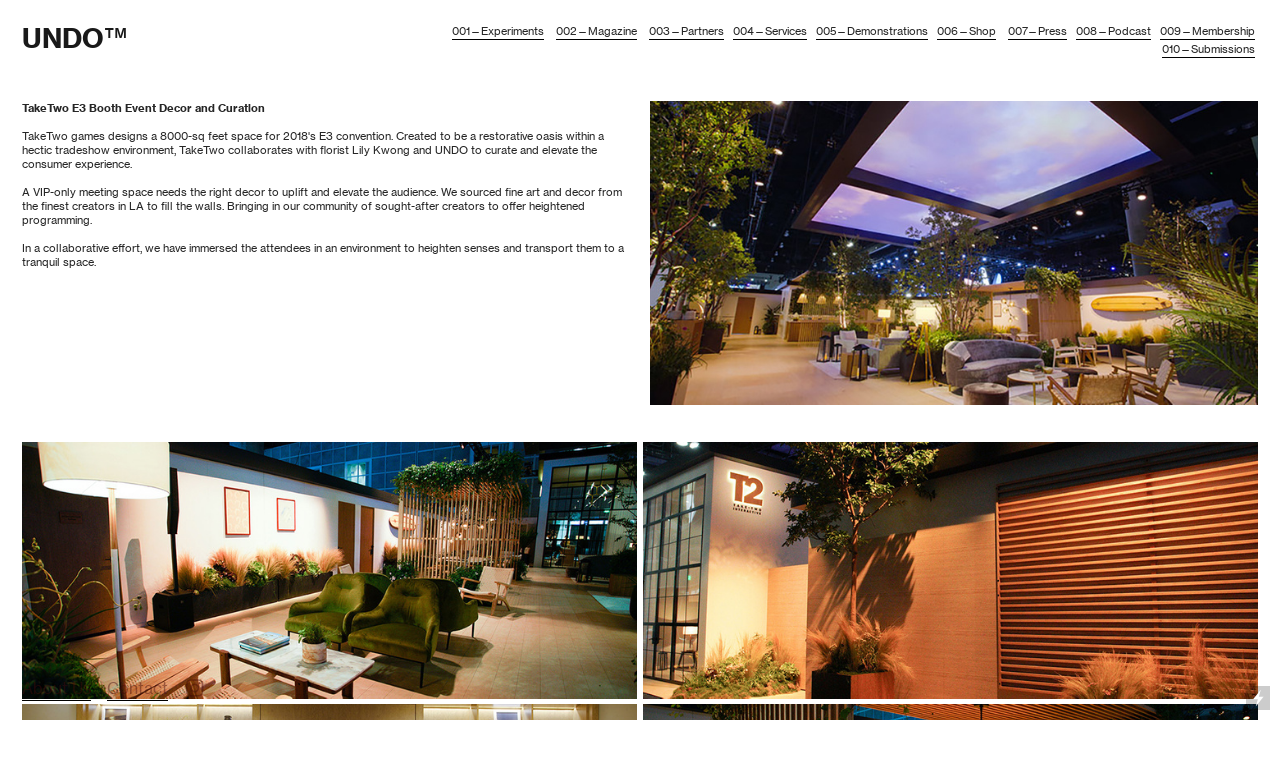

--- FILE ---
content_type: text/html; charset=UTF-8
request_url: https://undolab.com/TakeTwo-E3-Booth-Decor-and-Curation
body_size: 43527
content:
<!DOCTYPE html>
<!-- 

        Running on cargo.site

-->
<html lang="en" data-predefined-style="true" data-css-presets="true" data-css-preset data-typography-preset>
	<head>
<script>
				var __cargo_context__ = 'live';
				var __cargo_js_ver__ = 'c=2806793921';
				var __cargo_maint__ = false;
				
				
			</script>
					<meta http-equiv="X-UA-Compatible" content="IE=edge,chrome=1">
		<meta http-equiv="Content-Type" content="text/html; charset=utf-8">
		<meta name="viewport" content="initial-scale=1.0, maximum-scale=1.0, user-scalable=no">
		
			<meta name="robots" content="index,follow">
		<title>TakeTwo E3 Booth Decor and Curation — UNDO</title>
		<meta name="description" content="TakeTwo E3 Booth Event Decor and Curation TakeTwo games designs a 8000-sq feet space for 2018's E3 convention. Created to be a restorative oasis within a hectic...">
				<meta name="twitter:card" content="summary_large_image">
		<meta name="twitter:title" content="TakeTwo E3 Booth Decor and Curation — UNDO">
		<meta name="twitter:description" content="TakeTwo E3 Booth Event Decor and Curation TakeTwo games designs a 8000-sq feet space for 2018's E3 convention. Created to be a restorative oasis within a hectic...">
		<meta name="twitter:image" content="https://freight.cargo.site/w/900/i/9c4c65bf5782dd91d092e29e0aed3df12526e08b71704a2e5ce60ac3002a54a5/WEASCENDNYC-WEASCEND-NAIVASHATHOMAS-SOPHIACHANG-TAKE2GAMES-ROCKSTARGAMES-E3-LILYKWONG-12.jpg">
		<meta property="og:locale" content="en_US">
		<meta property="og:title" content="TakeTwo E3 Booth Decor and Curation — UNDO">
		<meta property="og:description" content="TakeTwo E3 Booth Event Decor and Curation TakeTwo games designs a 8000-sq feet space for 2018's E3 convention. Created to be a restorative oasis within a hectic...">
		<meta property="og:url" content="https://undolab.com/TakeTwo-E3-Booth-Decor-and-Curation">
		<meta property="og:image" content="https://freight.cargo.site/w/900/i/9c4c65bf5782dd91d092e29e0aed3df12526e08b71704a2e5ce60ac3002a54a5/WEASCENDNYC-WEASCEND-NAIVASHATHOMAS-SOPHIACHANG-TAKE2GAMES-ROCKSTARGAMES-E3-LILYKWONG-12.jpg">
		<meta property="og:type" content="website">

		<link rel="preconnect" href="https://static.cargo.site" crossorigin>
		<link rel="preconnect" href="https://freight.cargo.site" crossorigin>
				<link rel="preconnect" href="https://type.cargo.site" crossorigin>

		<!--<link rel="preload" href="https://static.cargo.site/assets/social/IconFont-Regular-0.9.3.woff2" as="font" type="font/woff" crossorigin>-->

		

		<link href="https://freight.cargo.site/t/original/i/0efca3915ddccf951b4bfd78a5c60f407d22077d4de83b5100eac709b45e8d75/New_RED-2-2.ico" rel="shortcut icon">
		<link href="https://undolab.com/rss" rel="alternate" type="application/rss+xml" title="UNDO feed">

		<link href="https://undolab.com/stylesheet?c=2806793921&1649249094" id="member_stylesheet" rel="stylesheet" type="text/css" />
<style id="">@font-face{font-family:Icons;src:url(https://static.cargo.site/assets/social/IconFont-Regular-0.9.3.woff2);unicode-range:U+E000-E15C,U+F0000,U+FE0E}@font-face{font-family:Icons;src:url(https://static.cargo.site/assets/social/IconFont-Regular-0.9.3.woff2);font-weight:240;unicode-range:U+E000-E15C,U+F0000,U+FE0E}@font-face{font-family:Icons;src:url(https://static.cargo.site/assets/social/IconFont-Regular-0.9.3.woff2);unicode-range:U+E000-E15C,U+F0000,U+FE0E;font-weight:400}@font-face{font-family:Icons;src:url(https://static.cargo.site/assets/social/IconFont-Regular-0.9.3.woff2);unicode-range:U+E000-E15C,U+F0000,U+FE0E;font-weight:600}@font-face{font-family:Icons;src:url(https://static.cargo.site/assets/social/IconFont-Regular-0.9.3.woff2);unicode-range:U+E000-E15C,U+F0000,U+FE0E;font-weight:800}@font-face{font-family:Icons;src:url(https://static.cargo.site/assets/social/IconFont-Regular-0.9.3.woff2);unicode-range:U+E000-E15C,U+F0000,U+FE0E;font-style:italic}@font-face{font-family:Icons;src:url(https://static.cargo.site/assets/social/IconFont-Regular-0.9.3.woff2);unicode-range:U+E000-E15C,U+F0000,U+FE0E;font-weight:200;font-style:italic}@font-face{font-family:Icons;src:url(https://static.cargo.site/assets/social/IconFont-Regular-0.9.3.woff2);unicode-range:U+E000-E15C,U+F0000,U+FE0E;font-weight:400;font-style:italic}@font-face{font-family:Icons;src:url(https://static.cargo.site/assets/social/IconFont-Regular-0.9.3.woff2);unicode-range:U+E000-E15C,U+F0000,U+FE0E;font-weight:600;font-style:italic}@font-face{font-family:Icons;src:url(https://static.cargo.site/assets/social/IconFont-Regular-0.9.3.woff2);unicode-range:U+E000-E15C,U+F0000,U+FE0E;font-weight:800;font-style:italic}body.iconfont-loading,body.iconfont-loading *{color:transparent!important}body{-moz-osx-font-smoothing:grayscale;-webkit-font-smoothing:antialiased;-webkit-text-size-adjust:none}body.no-scroll{overflow:hidden}/*!
 * Content
 */.page{word-wrap:break-word}:focus{outline:0}.pointer-events-none{pointer-events:none}.pointer-events-auto{pointer-events:auto}.pointer-events-none .page_content .audio-player,.pointer-events-none .page_content .shop_product,.pointer-events-none .page_content a,.pointer-events-none .page_content audio,.pointer-events-none .page_content button,.pointer-events-none .page_content details,.pointer-events-none .page_content iframe,.pointer-events-none .page_content img,.pointer-events-none .page_content input,.pointer-events-none .page_content video{pointer-events:auto}.pointer-events-none .page_content *>a,.pointer-events-none .page_content>a{position:relative}s *{text-transform:inherit}#toolset{position:fixed;bottom:10px;right:10px;z-index:8}.mobile #toolset,.template_site_inframe #toolset{display:none}#toolset a{display:block;height:24px;width:24px;margin:0;padding:0;text-decoration:none;background:rgba(0,0,0,.2)}#toolset a:hover{background:rgba(0,0,0,.8)}[data-adminview] #toolset a,[data-adminview] #toolset_admin a{background:rgba(0,0,0,.04);pointer-events:none;cursor:default}#toolset_admin a:active{background:rgba(0,0,0,.7)}#toolset_admin a svg>*{transform:scale(1.1) translate(0,-.5px);transform-origin:50% 50%}#toolset_admin a svg{pointer-events:none;width:100%!important;height:auto!important}#following-container{overflow:auto;-webkit-overflow-scrolling:touch}#following-container iframe{height:100%;width:100%;position:absolute;top:0;left:0;right:0;bottom:0}:root{--following-width:-400px;--following-animation-duration:450ms}@keyframes following-open{0%{transform:translateX(0)}100%{transform:translateX(var(--following-width))}}@keyframes following-open-inverse{0%{transform:translateX(0)}100%{transform:translateX(calc(-1 * var(--following-width)))}}@keyframes following-close{0%{transform:translateX(var(--following-width))}100%{transform:translateX(0)}}@keyframes following-close-inverse{0%{transform:translateX(calc(-1 * var(--following-width)))}100%{transform:translateX(0)}}body.animate-left{animation:following-open var(--following-animation-duration);animation-fill-mode:both;animation-timing-function:cubic-bezier(.24,1,.29,1)}#following-container.animate-left{animation:following-close-inverse var(--following-animation-duration);animation-fill-mode:both;animation-timing-function:cubic-bezier(.24,1,.29,1)}#following-container.animate-left #following-frame{animation:following-close var(--following-animation-duration);animation-fill-mode:both;animation-timing-function:cubic-bezier(.24,1,.29,1)}body.animate-right{animation:following-close var(--following-animation-duration);animation-fill-mode:both;animation-timing-function:cubic-bezier(.24,1,.29,1)}#following-container.animate-right{animation:following-open-inverse var(--following-animation-duration);animation-fill-mode:both;animation-timing-function:cubic-bezier(.24,1,.29,1)}#following-container.animate-right #following-frame{animation:following-open var(--following-animation-duration);animation-fill-mode:both;animation-timing-function:cubic-bezier(.24,1,.29,1)}.slick-slider{position:relative;display:block;-moz-box-sizing:border-box;box-sizing:border-box;-webkit-user-select:none;-moz-user-select:none;-ms-user-select:none;user-select:none;-webkit-touch-callout:none;-khtml-user-select:none;-ms-touch-action:pan-y;touch-action:pan-y;-webkit-tap-highlight-color:transparent}.slick-list{position:relative;display:block;overflow:hidden;margin:0;padding:0}.slick-list:focus{outline:0}.slick-list.dragging{cursor:pointer;cursor:hand}.slick-slider .slick-list,.slick-slider .slick-track{transform:translate3d(0,0,0);will-change:transform}.slick-track{position:relative;top:0;left:0;display:block}.slick-track:after,.slick-track:before{display:table;content:'';width:1px;height:1px;margin-top:-1px;margin-left:-1px}.slick-track:after{clear:both}.slick-loading .slick-track{visibility:hidden}.slick-slide{display:none;float:left;height:100%;min-height:1px}[dir=rtl] .slick-slide{float:right}.content .slick-slide img{display:inline-block}.content .slick-slide img:not(.image-zoom){cursor:pointer}.content .scrub .slick-list,.content .scrub .slick-slide img:not(.image-zoom){cursor:ew-resize}body.slideshow-scrub-dragging *{cursor:ew-resize!important}.content .slick-slide img:not([src]),.content .slick-slide img[src='']{width:100%;height:auto}.slick-slide.slick-loading img{display:none}.slick-slide.dragging img{pointer-events:none}.slick-initialized .slick-slide{display:block}.slick-loading .slick-slide{visibility:hidden}.slick-vertical .slick-slide{display:block;height:auto;border:1px solid transparent}.slick-arrow.slick-hidden{display:none}.slick-arrow{position:absolute;z-index:9;width:0;top:0;height:100%;cursor:pointer;will-change:opacity;-webkit-transition:opacity 333ms cubic-bezier(.4,0,.22,1);transition:opacity 333ms cubic-bezier(.4,0,.22,1)}.slick-arrow.hidden{opacity:0}.slick-arrow svg{position:absolute;width:36px;height:36px;top:0;left:0;right:0;bottom:0;margin:auto;transform:translate(.25px,.25px)}.slick-arrow svg.right-arrow{transform:translate(.25px,.25px) scaleX(-1)}.slick-arrow svg:active{opacity:.75}.slick-arrow svg .arrow-shape{fill:none!important;stroke:#fff;stroke-linecap:square}.slick-arrow svg .arrow-outline{fill:none!important;stroke-width:2.5px;stroke:rgba(0,0,0,.6);stroke-linecap:square}.slick-arrow.slick-next{right:0;text-align:right}.slick-next svg,.wallpaper-navigation .slick-next svg{margin-right:10px}.mobile .slick-next svg{margin-right:10px}.slick-arrow.slick-prev{text-align:left}.slick-prev svg,.wallpaper-navigation .slick-prev svg{margin-left:10px}.mobile .slick-prev svg{margin-left:10px}.loading_animation{display:none;vertical-align:middle;z-index:15;line-height:0;pointer-events:none;border-radius:100%}.loading_animation.hidden{display:none}.loading_animation.pulsing{opacity:0;display:inline-block;animation-delay:.1s;-webkit-animation-delay:.1s;-moz-animation-delay:.1s;animation-duration:12s;animation-iteration-count:infinite;animation:fade-pulse-in .5s ease-in-out;-moz-animation:fade-pulse-in .5s ease-in-out;-webkit-animation:fade-pulse-in .5s ease-in-out;-webkit-animation-fill-mode:forwards;-moz-animation-fill-mode:forwards;animation-fill-mode:forwards}.loading_animation.pulsing.no-delay{animation-delay:0s;-webkit-animation-delay:0s;-moz-animation-delay:0s}.loading_animation div{border-radius:100%}.loading_animation div svg{max-width:100%;height:auto}.loading_animation div,.loading_animation div svg{width:20px;height:20px}.loading_animation.full-width svg{width:100%;height:auto}.loading_animation.full-width.big svg{width:100px;height:100px}.loading_animation div svg>*{fill:#ccc}.loading_animation div{-webkit-animation:spin-loading 12s ease-out;-webkit-animation-iteration-count:infinite;-moz-animation:spin-loading 12s ease-out;-moz-animation-iteration-count:infinite;animation:spin-loading 12s ease-out;animation-iteration-count:infinite}.loading_animation.hidden{display:none}[data-backdrop] .loading_animation{position:absolute;top:15px;left:15px;z-index:99}.loading_animation.position-absolute.middle{top:calc(50% - 10px);left:calc(50% - 10px)}.loading_animation.position-absolute.topleft{top:0;left:0}.loading_animation.position-absolute.middleright{top:calc(50% - 10px);right:1rem}.loading_animation.position-absolute.middleleft{top:calc(50% - 10px);left:1rem}.loading_animation.gray div svg>*{fill:#999}.loading_animation.gray-dark div svg>*{fill:#666}.loading_animation.gray-darker div svg>*{fill:#555}.loading_animation.gray-light div svg>*{fill:#ccc}.loading_animation.white div svg>*{fill:rgba(255,255,255,.85)}.loading_animation.blue div svg>*{fill:#698fff}.loading_animation.inline{display:inline-block;margin-bottom:.5ex}.loading_animation.inline.left{margin-right:.5ex}@-webkit-keyframes fade-pulse-in{0%{opacity:0}50%{opacity:.5}100%{opacity:1}}@-moz-keyframes fade-pulse-in{0%{opacity:0}50%{opacity:.5}100%{opacity:1}}@keyframes fade-pulse-in{0%{opacity:0}50%{opacity:.5}100%{opacity:1}}@-webkit-keyframes pulsate{0%{opacity:1}50%{opacity:0}100%{opacity:1}}@-moz-keyframes pulsate{0%{opacity:1}50%{opacity:0}100%{opacity:1}}@keyframes pulsate{0%{opacity:1}50%{opacity:0}100%{opacity:1}}@-webkit-keyframes spin-loading{0%{transform:rotate(0)}9%{transform:rotate(1050deg)}18%{transform:rotate(-1090deg)}20%{transform:rotate(-1080deg)}23%{transform:rotate(-1080deg)}28%{transform:rotate(-1095deg)}29%{transform:rotate(-1065deg)}34%{transform:rotate(-1080deg)}35%{transform:rotate(-1050deg)}40%{transform:rotate(-1065deg)}41%{transform:rotate(-1035deg)}44%{transform:rotate(-1035deg)}47%{transform:rotate(-2160deg)}50%{transform:rotate(-2160deg)}56%{transform:rotate(45deg)}60%{transform:rotate(45deg)}80%{transform:rotate(6120deg)}100%{transform:rotate(0)}}@keyframes spin-loading{0%{transform:rotate(0)}9%{transform:rotate(1050deg)}18%{transform:rotate(-1090deg)}20%{transform:rotate(-1080deg)}23%{transform:rotate(-1080deg)}28%{transform:rotate(-1095deg)}29%{transform:rotate(-1065deg)}34%{transform:rotate(-1080deg)}35%{transform:rotate(-1050deg)}40%{transform:rotate(-1065deg)}41%{transform:rotate(-1035deg)}44%{transform:rotate(-1035deg)}47%{transform:rotate(-2160deg)}50%{transform:rotate(-2160deg)}56%{transform:rotate(45deg)}60%{transform:rotate(45deg)}80%{transform:rotate(6120deg)}100%{transform:rotate(0)}}[grid-row]{align-items:flex-start;box-sizing:border-box;display:-webkit-box;display:-webkit-flex;display:-ms-flexbox;display:flex;-webkit-flex-wrap:wrap;-ms-flex-wrap:wrap;flex-wrap:wrap}[grid-col]{box-sizing:border-box}[grid-row] [grid-col].empty:after{content:"\0000A0";cursor:text}body.mobile[data-adminview=content-editproject] [grid-row] [grid-col].empty:after{display:none}[grid-col=auto]{-webkit-box-flex:1;-webkit-flex:1;-ms-flex:1;flex:1}[grid-col=x12]{width:100%}[grid-col=x11]{width:50%}[grid-col=x10]{width:33.33%}[grid-col=x9]{width:25%}[grid-col=x8]{width:20%}[grid-col=x7]{width:16.666666667%}[grid-col=x6]{width:14.285714286%}[grid-col=x5]{width:12.5%}[grid-col=x4]{width:11.111111111%}[grid-col=x3]{width:10%}[grid-col=x2]{width:9.090909091%}[grid-col=x1]{width:8.333333333%}[grid-col="1"]{width:8.33333%}[grid-col="2"]{width:16.66667%}[grid-col="3"]{width:25%}[grid-col="4"]{width:33.33333%}[grid-col="5"]{width:41.66667%}[grid-col="6"]{width:50%}[grid-col="7"]{width:58.33333%}[grid-col="8"]{width:66.66667%}[grid-col="9"]{width:75%}[grid-col="10"]{width:83.33333%}[grid-col="11"]{width:91.66667%}[grid-col="12"]{width:100%}body.mobile [grid-responsive] [grid-col]{width:100%;-webkit-box-flex:none;-webkit-flex:none;-ms-flex:none;flex:none}[data-ce-host=true][contenteditable=true] [grid-pad]{pointer-events:none}[data-ce-host=true][contenteditable=true] [grid-pad]>*{pointer-events:auto}[grid-pad="0"]{padding:0}[grid-pad="0.25"]{padding:.125rem}[grid-pad="0.5"]{padding:.25rem}[grid-pad="0.75"]{padding:.375rem}[grid-pad="1"]{padding:.5rem}[grid-pad="1.25"]{padding:.625rem}[grid-pad="1.5"]{padding:.75rem}[grid-pad="1.75"]{padding:.875rem}[grid-pad="2"]{padding:1rem}[grid-pad="2.5"]{padding:1.25rem}[grid-pad="3"]{padding:1.5rem}[grid-pad="3.5"]{padding:1.75rem}[grid-pad="4"]{padding:2rem}[grid-pad="5"]{padding:2.5rem}[grid-pad="6"]{padding:3rem}[grid-pad="7"]{padding:3.5rem}[grid-pad="8"]{padding:4rem}[grid-pad="9"]{padding:4.5rem}[grid-pad="10"]{padding:5rem}[grid-gutter="0"]{margin:0}[grid-gutter="0.5"]{margin:-.25rem}[grid-gutter="1"]{margin:-.5rem}[grid-gutter="1.5"]{margin:-.75rem}[grid-gutter="2"]{margin:-1rem}[grid-gutter="2.5"]{margin:-1.25rem}[grid-gutter="3"]{margin:-1.5rem}[grid-gutter="3.5"]{margin:-1.75rem}[grid-gutter="4"]{margin:-2rem}[grid-gutter="5"]{margin:-2.5rem}[grid-gutter="6"]{margin:-3rem}[grid-gutter="7"]{margin:-3.5rem}[grid-gutter="8"]{margin:-4rem}[grid-gutter="10"]{margin:-5rem}[grid-gutter="12"]{margin:-6rem}[grid-gutter="14"]{margin:-7rem}[grid-gutter="16"]{margin:-8rem}[grid-gutter="18"]{margin:-9rem}[grid-gutter="20"]{margin:-10rem}small{max-width:100%;text-decoration:inherit}img:not([src]),img[src='']{outline:1px solid rgba(177,177,177,.4);outline-offset:-1px;content:url([data-uri])}img.image-zoom{cursor:-webkit-zoom-in;cursor:-moz-zoom-in;cursor:zoom-in}#imprimatur{color:#333;font-size:10px;font-family:-apple-system,BlinkMacSystemFont,"Segoe UI",Roboto,Oxygen,Ubuntu,Cantarell,"Open Sans","Helvetica Neue",sans-serif,"Sans Serif",Icons;/*!System*/position:fixed;opacity:.3;right:-28px;bottom:160px;transform:rotate(270deg);-ms-transform:rotate(270deg);-webkit-transform:rotate(270deg);z-index:8;text-transform:uppercase;color:#999;opacity:.5;padding-bottom:2px;text-decoration:none}.mobile #imprimatur{display:none}bodycopy cargo-link a{font-family:-apple-system,BlinkMacSystemFont,"Segoe UI",Roboto,Oxygen,Ubuntu,Cantarell,"Open Sans","Helvetica Neue",sans-serif,"Sans Serif",Icons;/*!System*/font-size:12px;font-style:normal;font-weight:400;transform:rotate(270deg);text-decoration:none;position:fixed!important;right:-27px;bottom:100px;text-decoration:none;letter-spacing:normal;background:0 0;border:0;border-bottom:0;outline:0}/*! PhotoSwipe Default UI CSS by Dmitry Semenov | photoswipe.com | MIT license */.pswp--has_mouse .pswp__button--arrow--left,.pswp--has_mouse .pswp__button--arrow--right,.pswp__ui{visibility:visible}.pswp--minimal--dark .pswp__top-bar,.pswp__button{background:0 0}.pswp,.pswp__bg,.pswp__container,.pswp__img--placeholder,.pswp__zoom-wrap,.quick-view-navigation{-webkit-backface-visibility:hidden}.pswp__button{cursor:pointer;opacity:1;-webkit-appearance:none;transition:opacity .2s;-webkit-box-shadow:none;box-shadow:none}.pswp__button-close>svg{top:10px;right:10px;margin-left:auto}.pswp--touch .quick-view-navigation{display:none}.pswp__ui{-webkit-font-smoothing:auto;opacity:1;z-index:1550}.quick-view-navigation{will-change:opacity;-webkit-transition:opacity 333ms cubic-bezier(.4,0,.22,1);transition:opacity 333ms cubic-bezier(.4,0,.22,1)}.quick-view-navigation .pswp__group .pswp__button{pointer-events:auto}.pswp__button>svg{position:absolute;width:36px;height:36px}.quick-view-navigation .pswp__group:active svg{opacity:.75}.pswp__button svg .shape-shape{fill:#fff}.pswp__button svg .shape-outline{fill:#000}.pswp__button-prev>svg{top:0;bottom:0;left:10px;margin:auto}.pswp__button-next>svg{top:0;bottom:0;right:10px;margin:auto}.quick-view-navigation .pswp__group .pswp__button-prev{position:absolute;left:0;top:0;width:0;height:100%}.quick-view-navigation .pswp__group .pswp__button-next{position:absolute;right:0;top:0;width:0;height:100%}.quick-view-navigation .close-button,.quick-view-navigation .left-arrow,.quick-view-navigation .right-arrow{transform:translate(.25px,.25px)}.quick-view-navigation .right-arrow{transform:translate(.25px,.25px) scaleX(-1)}.pswp__button svg .shape-outline{fill:transparent!important;stroke:#000;stroke-width:2.5px;stroke-linecap:square}.pswp__button svg .shape-shape{fill:transparent!important;stroke:#fff;stroke-width:1.5px;stroke-linecap:square}.pswp__bg,.pswp__scroll-wrap,.pswp__zoom-wrap{width:100%;position:absolute}.quick-view-navigation .pswp__group .pswp__button-close{margin:0}.pswp__container,.pswp__item,.pswp__zoom-wrap{right:0;bottom:0;top:0;position:absolute;left:0}.pswp__ui--hidden .pswp__button{opacity:.001}.pswp__ui--hidden .pswp__button,.pswp__ui--hidden .pswp__button *{pointer-events:none}.pswp .pswp__ui.pswp__ui--displaynone{display:none}.pswp__element--disabled{display:none!important}/*! PhotoSwipe main CSS by Dmitry Semenov | photoswipe.com | MIT license */.pswp{position:fixed;display:none;height:100%;width:100%;top:0;left:0;right:0;bottom:0;margin:auto;-ms-touch-action:none;touch-action:none;z-index:9999999;-webkit-text-size-adjust:100%;line-height:initial;letter-spacing:initial;outline:0}.pswp img{max-width:none}.pswp--zoom-disabled .pswp__img{cursor:default!important}.pswp--animate_opacity{opacity:.001;will-change:opacity;-webkit-transition:opacity 333ms cubic-bezier(.4,0,.22,1);transition:opacity 333ms cubic-bezier(.4,0,.22,1)}.pswp--open{display:block}.pswp--zoom-allowed .pswp__img{cursor:-webkit-zoom-in;cursor:-moz-zoom-in;cursor:zoom-in}.pswp--zoomed-in .pswp__img{cursor:-webkit-grab;cursor:-moz-grab;cursor:grab}.pswp--dragging .pswp__img{cursor:-webkit-grabbing;cursor:-moz-grabbing;cursor:grabbing}.pswp__bg{left:0;top:0;height:100%;opacity:0;transform:translateZ(0);will-change:opacity}.pswp__scroll-wrap{left:0;top:0;height:100%}.pswp__container,.pswp__zoom-wrap{-ms-touch-action:none;touch-action:none}.pswp__container,.pswp__img{-webkit-user-select:none;-moz-user-select:none;-ms-user-select:none;user-select:none;-webkit-tap-highlight-color:transparent;-webkit-touch-callout:none}.pswp__zoom-wrap{-webkit-transform-origin:left top;-ms-transform-origin:left top;transform-origin:left top;-webkit-transition:-webkit-transform 222ms cubic-bezier(.4,0,.22,1);transition:transform 222ms cubic-bezier(.4,0,.22,1)}.pswp__bg{-webkit-transition:opacity 222ms cubic-bezier(.4,0,.22,1);transition:opacity 222ms cubic-bezier(.4,0,.22,1)}.pswp--animated-in .pswp__bg,.pswp--animated-in .pswp__zoom-wrap{-webkit-transition:none;transition:none}.pswp--hide-overflow .pswp__scroll-wrap,.pswp--hide-overflow.pswp{overflow:hidden}.pswp__img{position:absolute;width:auto;height:auto;top:0;left:0}.pswp__img--placeholder--blank{background:#222}.pswp--ie .pswp__img{width:100%!important;height:auto!important;left:0;top:0}.pswp__ui--idle{opacity:0}.pswp__error-msg{position:absolute;left:0;top:50%;width:100%;text-align:center;font-size:14px;line-height:16px;margin-top:-8px;color:#ccc}.pswp__error-msg a{color:#ccc;text-decoration:underline}.pswp__error-msg{font-family:-apple-system,BlinkMacSystemFont,"Segoe UI",Roboto,Oxygen,Ubuntu,Cantarell,"Open Sans","Helvetica Neue",sans-serif}.quick-view.mouse-down .iframe-item{pointer-events:none!important}.quick-view-caption-positioner{pointer-events:none;width:100%;height:100%}.quick-view-caption-wrapper{margin:auto;position:absolute;bottom:0;left:0;right:0}.quick-view-horizontal-align-left .quick-view-caption-wrapper{margin-left:0}.quick-view-horizontal-align-right .quick-view-caption-wrapper{margin-right:0}[data-quick-view-caption]{transition:.1s opacity ease-in-out;position:absolute;bottom:0;left:0;right:0}.quick-view-horizontal-align-left [data-quick-view-caption]{text-align:left}.quick-view-horizontal-align-right [data-quick-view-caption]{text-align:right}.quick-view-caption{transition:.1s opacity ease-in-out}.quick-view-caption>*{display:inline-block}.quick-view-caption *{pointer-events:auto}.quick-view-caption.hidden{opacity:0}.shop_product .dropdown_wrapper{flex:0 0 100%;position:relative}.shop_product select{appearance:none;-moz-appearance:none;-webkit-appearance:none;outline:0;-webkit-font-smoothing:antialiased;-moz-osx-font-smoothing:grayscale;cursor:pointer;border-radius:0;white-space:nowrap;overflow:hidden!important;text-overflow:ellipsis}.shop_product select.dropdown::-ms-expand{display:none}.shop_product a{cursor:pointer;border-bottom:none;text-decoration:none}.shop_product a.out-of-stock{pointer-events:none}body.audio-player-dragging *{cursor:ew-resize!important}.audio-player{display:inline-flex;flex:1 0 calc(100% - 2px);width:calc(100% - 2px)}.audio-player .button{height:100%;flex:0 0 3.3rem;display:flex}.audio-player .separator{left:3.3rem;height:100%}.audio-player .buffer{width:0%;height:100%;transition:left .3s linear,width .3s linear}.audio-player.seeking .buffer{transition:left 0s,width 0s}.audio-player.seeking{user-select:none;-webkit-user-select:none;cursor:ew-resize}.audio-player.seeking *{user-select:none;-webkit-user-select:none;cursor:ew-resize}.audio-player .bar{overflow:hidden;display:flex;justify-content:space-between;align-content:center;flex-grow:1}.audio-player .progress{width:0%;height:100%;transition:width .3s linear}.audio-player.seeking .progress{transition:width 0s}.audio-player .pause,.audio-player .play{cursor:pointer;height:100%}.audio-player .note-icon{margin:auto 0;order:2;flex:0 1 auto}.audio-player .title{white-space:nowrap;overflow:hidden;text-overflow:ellipsis;pointer-events:none;user-select:none;padding:.5rem 0 .5rem 1rem;margin:auto auto auto 0;flex:0 3 auto;min-width:0;width:100%}.audio-player .total-time{flex:0 1 auto;margin:auto 0}.audio-player .current-time,.audio-player .play-text{flex:0 1 auto;margin:auto 0}.audio-player .stream-anim{user-select:none;margin:auto auto auto 0}.audio-player .stream-anim span{display:inline-block}.audio-player .buffer,.audio-player .current-time,.audio-player .note-svg,.audio-player .play-text,.audio-player .separator,.audio-player .total-time{user-select:none;pointer-events:none}.audio-player .buffer,.audio-player .play-text,.audio-player .progress{position:absolute}.audio-player,.audio-player .bar,.audio-player .button,.audio-player .current-time,.audio-player .note-icon,.audio-player .pause,.audio-player .play,.audio-player .total-time{position:relative}body.mobile .audio-player,body.mobile .audio-player *{-webkit-touch-callout:none}#standalone-admin-frame{border:0;width:400px;position:absolute;right:0;top:0;height:100vh;z-index:99}body[standalone-admin=true] #standalone-admin-frame{transform:translate(0,0)}body[standalone-admin=true] .main_container{width:calc(100% - 400px)}body[standalone-admin=false] #standalone-admin-frame{transform:translate(100%,0)}body[standalone-admin=false] .main_container{width:100%}.toggle_standaloneAdmin{position:fixed;top:0;right:400px;height:40px;width:40px;z-index:999;cursor:pointer;background-color:rgba(0,0,0,.4)}.toggle_standaloneAdmin:active{opacity:.7}body[standalone-admin=false] .toggle_standaloneAdmin{right:0}.toggle_standaloneAdmin *{color:#fff;fill:#fff}.toggle_standaloneAdmin svg{padding:6px;width:100%;height:100%;opacity:.85}body[standalone-admin=false] .toggle_standaloneAdmin #close,body[standalone-admin=true] .toggle_standaloneAdmin #backdropsettings{display:none}.toggle_standaloneAdmin>div{width:100%;height:100%}#admin_toggle_button{position:fixed;top:50%;transform:translate(0,-50%);right:400px;height:36px;width:12px;z-index:999;cursor:pointer;background-color:rgba(0,0,0,.09);padding-left:2px;margin-right:5px}#admin_toggle_button .bar{content:'';background:rgba(0,0,0,.09);position:fixed;width:5px;bottom:0;top:0;z-index:10}#admin_toggle_button:active{background:rgba(0,0,0,.065)}#admin_toggle_button *{color:#fff;fill:#fff}#admin_toggle_button svg{padding:0;width:16px;height:36px;margin-left:1px;opacity:1}#admin_toggle_button svg *{fill:#fff;opacity:1}#admin_toggle_button[data-state=closed] .toggle_admin_close{display:none}#admin_toggle_button[data-state=closed],#admin_toggle_button[data-state=closed] .toggle_admin_open{width:20px;cursor:pointer;margin:0}#admin_toggle_button[data-state=closed] svg{margin-left:2px}#admin_toggle_button[data-state=open] .toggle_admin_open{display:none}select,select *{text-rendering:auto!important}b b{font-weight:inherit}*{-webkit-box-sizing:border-box;-moz-box-sizing:border-box;box-sizing:border-box}customhtml>*{position:relative;z-index:10}body,html{min-height:100vh;margin:0;padding:0}html{touch-action:manipulation;position:relative;background-color:#fff}.main_container{min-height:100vh;width:100%;overflow:hidden}.container{display:-webkit-box;display:-webkit-flex;display:-moz-box;display:-ms-flexbox;display:flex;-webkit-flex-wrap:wrap;-moz-flex-wrap:wrap;-ms-flex-wrap:wrap;flex-wrap:wrap;max-width:100%;width:100%;overflow:visible}.container{align-items:flex-start;-webkit-align-items:flex-start}.page{z-index:2}.page ul li>text-limit{display:block}.content,.content_container,.pinned{-webkit-flex:1 0 auto;-moz-flex:1 0 auto;-ms-flex:1 0 auto;flex:1 0 auto;max-width:100%}.content_container{width:100%}.content_container.full_height{min-height:100vh}.page_background{position:absolute;top:0;left:0;width:100%;height:100%}.page_container{position:relative;overflow:visible;width:100%}.backdrop{position:absolute;top:0;z-index:1;width:100%;height:100%;max-height:100vh}.backdrop>div{position:absolute;top:0;left:0;width:100%;height:100%;-webkit-backface-visibility:hidden;backface-visibility:hidden;transform:translate3d(0,0,0);contain:strict}[data-backdrop].backdrop>div[data-overflowing]{max-height:100vh;position:absolute;top:0;left:0}body.mobile [split-responsive]{display:flex;flex-direction:column}body.mobile [split-responsive] .container{width:100%;order:2}body.mobile [split-responsive] .backdrop{position:relative;height:50vh;width:100%;order:1}body.mobile [split-responsive] [data-auxiliary].backdrop{position:absolute;height:50vh;width:100%;order:1}.page{position:relative;z-index:2}img[data-align=left]{float:left}img[data-align=right]{float:right}[data-rotation]{transform-origin:center center}.content .page_content:not([contenteditable=true]) [data-draggable]{pointer-events:auto!important;backface-visibility:hidden}.preserve-3d{-moz-transform-style:preserve-3d;transform-style:preserve-3d}.content .page_content:not([contenteditable=true]) [data-draggable] iframe{pointer-events:none!important}.dragging-active iframe{pointer-events:none!important}.content .page_content:not([contenteditable=true]) [data-draggable]:active{opacity:1}.content .scroll-transition-fade{transition:transform 1s ease-in-out,opacity .8s ease-in-out}.content .scroll-transition-fade.below-viewport{opacity:0;transform:translateY(40px)}.mobile.full_width .page_container:not([split-layout]) .container_width{width:100%}[data-view=pinned_bottom] .bottom_pin_invisibility{visibility:hidden}.pinned{position:relative;width:100%}.pinned .page_container.accommodate:not(.fixed):not(.overlay){z-index:2}.pinned .page_container.overlay{position:absolute;z-index:4}.pinned .page_container.overlay.fixed{position:fixed}.pinned .page_container.overlay.fixed .page{max-height:100vh;-webkit-overflow-scrolling:touch}.pinned .page_container.overlay.fixed .page.allow-scroll{overflow-y:auto;overflow-x:hidden}.pinned .page_container.overlay.fixed .page.allow-scroll{align-items:flex-start;-webkit-align-items:flex-start}.pinned .page_container .page.allow-scroll::-webkit-scrollbar{width:0;background:0 0;display:none}.pinned.pinned_top .page_container.overlay{left:0;top:0}.pinned.pinned_bottom .page_container.overlay{left:0;bottom:0}div[data-container=set]:empty{margin-top:1px}.thumbnails{position:relative;z-index:1}[thumbnails=grid]{align-items:baseline}[thumbnails=justify] .thumbnail{box-sizing:content-box}[thumbnails][data-padding-zero] .thumbnail{margin-bottom:-1px}[thumbnails=montessori] .thumbnail{pointer-events:auto;position:absolute}[thumbnails] .thumbnail>a{display:block;text-decoration:none}[thumbnails=montessori]{height:0}[thumbnails][data-resizing],[thumbnails][data-resizing] *{cursor:nwse-resize}[thumbnails] .thumbnail .resize-handle{cursor:nwse-resize;width:26px;height:26px;padding:5px;position:absolute;opacity:.75;right:-1px;bottom:-1px;z-index:100}[thumbnails][data-resizing] .resize-handle{display:none}[thumbnails] .thumbnail .resize-handle svg{position:absolute;top:0;left:0}[thumbnails] .thumbnail .resize-handle:hover{opacity:1}[data-can-move].thumbnail .resize-handle svg .resize_path_outline{fill:#fff}[data-can-move].thumbnail .resize-handle svg .resize_path{fill:#000}[thumbnails=montessori] .thumbnail_sizer{height:0;width:100%;position:relative;padding-bottom:100%;pointer-events:none}[thumbnails] .thumbnail img{display:block;min-height:3px;margin-bottom:0}[thumbnails] .thumbnail img:not([src]),img[src=""]{margin:0!important;width:100%;min-height:3px;height:100%!important;position:absolute}[aspect-ratio="1x1"].thumb_image{height:0;padding-bottom:100%;overflow:hidden}[aspect-ratio="4x3"].thumb_image{height:0;padding-bottom:75%;overflow:hidden}[aspect-ratio="16x9"].thumb_image{height:0;padding-bottom:56.25%;overflow:hidden}[thumbnails] .thumb_image{width:100%;position:relative}[thumbnails][thumbnail-vertical-align=top]{align-items:flex-start}[thumbnails][thumbnail-vertical-align=middle]{align-items:center}[thumbnails][thumbnail-vertical-align=bottom]{align-items:baseline}[thumbnails][thumbnail-horizontal-align=left]{justify-content:flex-start}[thumbnails][thumbnail-horizontal-align=middle]{justify-content:center}[thumbnails][thumbnail-horizontal-align=right]{justify-content:flex-end}.thumb_image.default_image>svg{position:absolute;top:0;left:0;bottom:0;right:0;width:100%;height:100%}.thumb_image.default_image{outline:1px solid #ccc;outline-offset:-1px;position:relative}.mobile.full_width [data-view=Thumbnail] .thumbnails_width{width:100%}.content [data-draggable] a:active,.content [data-draggable] img:active{opacity:initial}.content .draggable-dragging{opacity:initial}[data-draggable].draggable_visible{visibility:visible}[data-draggable].draggable_hidden{visibility:hidden}.gallery_card [data-draggable],.marquee [data-draggable]{visibility:inherit}[data-draggable]{visibility:visible;background-color:rgba(0,0,0,.003)}#site_menu_panel_container .image-gallery:not(.initialized){height:0;padding-bottom:100%;min-height:initial}.image-gallery:not(.initialized){min-height:100vh;visibility:hidden;width:100%}.image-gallery .gallery_card img{display:block;width:100%;height:auto}.image-gallery .gallery_card{transform-origin:center}.image-gallery .gallery_card.dragging{opacity:.1;transform:initial!important}.image-gallery:not([image-gallery=slideshow]) .gallery_card iframe:only-child,.image-gallery:not([image-gallery=slideshow]) .gallery_card video:only-child{width:100%;height:100%;top:0;left:0;position:absolute}.image-gallery[image-gallery=slideshow] .gallery_card video[muted][autoplay]:not([controls]),.image-gallery[image-gallery=slideshow] .gallery_card video[muted][data-autoplay]:not([controls]){pointer-events:none}.image-gallery [image-gallery-pad="0"] video:only-child{object-fit:cover;height:calc(100% + 1px)}div.image-gallery>a,div.image-gallery>iframe,div.image-gallery>img,div.image-gallery>video{display:none}[image-gallery-row]{align-items:flex-start;box-sizing:border-box;display:-webkit-box;display:-webkit-flex;display:-ms-flexbox;display:flex;-webkit-flex-wrap:wrap;-ms-flex-wrap:wrap;flex-wrap:wrap}.image-gallery .gallery_card_image{width:100%;position:relative}[data-predefined-style=true] .image-gallery a.gallery_card{display:block;border:none}[image-gallery-col]{box-sizing:border-box}[image-gallery-col=x12]{width:100%}[image-gallery-col=x11]{width:50%}[image-gallery-col=x10]{width:33.33%}[image-gallery-col=x9]{width:25%}[image-gallery-col=x8]{width:20%}[image-gallery-col=x7]{width:16.666666667%}[image-gallery-col=x6]{width:14.285714286%}[image-gallery-col=x5]{width:12.5%}[image-gallery-col=x4]{width:11.111111111%}[image-gallery-col=x3]{width:10%}[image-gallery-col=x2]{width:9.090909091%}[image-gallery-col=x1]{width:8.333333333%}.content .page_content [image-gallery-pad].image-gallery{pointer-events:none}.content .page_content [image-gallery-pad].image-gallery .gallery_card_image>*,.content .page_content [image-gallery-pad].image-gallery .gallery_image_caption{pointer-events:auto}.content .page_content [image-gallery-pad="0"]{padding:0}.content .page_content [image-gallery-pad="0.25"]{padding:.125rem}.content .page_content [image-gallery-pad="0.5"]{padding:.25rem}.content .page_content [image-gallery-pad="0.75"]{padding:.375rem}.content .page_content [image-gallery-pad="1"]{padding:.5rem}.content .page_content [image-gallery-pad="1.25"]{padding:.625rem}.content .page_content [image-gallery-pad="1.5"]{padding:.75rem}.content .page_content [image-gallery-pad="1.75"]{padding:.875rem}.content .page_content [image-gallery-pad="2"]{padding:1rem}.content .page_content [image-gallery-pad="2.5"]{padding:1.25rem}.content .page_content [image-gallery-pad="3"]{padding:1.5rem}.content .page_content [image-gallery-pad="3.5"]{padding:1.75rem}.content .page_content [image-gallery-pad="4"]{padding:2rem}.content .page_content [image-gallery-pad="5"]{padding:2.5rem}.content .page_content [image-gallery-pad="6"]{padding:3rem}.content .page_content [image-gallery-pad="7"]{padding:3.5rem}.content .page_content [image-gallery-pad="8"]{padding:4rem}.content .page_content [image-gallery-pad="9"]{padding:4.5rem}.content .page_content [image-gallery-pad="10"]{padding:5rem}.content .page_content [image-gallery-gutter="0"]{margin:0}.content .page_content [image-gallery-gutter="0.5"]{margin:-.25rem}.content .page_content [image-gallery-gutter="1"]{margin:-.5rem}.content .page_content [image-gallery-gutter="1.5"]{margin:-.75rem}.content .page_content [image-gallery-gutter="2"]{margin:-1rem}.content .page_content [image-gallery-gutter="2.5"]{margin:-1.25rem}.content .page_content [image-gallery-gutter="3"]{margin:-1.5rem}.content .page_content [image-gallery-gutter="3.5"]{margin:-1.75rem}.content .page_content [image-gallery-gutter="4"]{margin:-2rem}.content .page_content [image-gallery-gutter="5"]{margin:-2.5rem}.content .page_content [image-gallery-gutter="6"]{margin:-3rem}.content .page_content [image-gallery-gutter="7"]{margin:-3.5rem}.content .page_content [image-gallery-gutter="8"]{margin:-4rem}.content .page_content [image-gallery-gutter="10"]{margin:-5rem}.content .page_content [image-gallery-gutter="12"]{margin:-6rem}.content .page_content [image-gallery-gutter="14"]{margin:-7rem}.content .page_content [image-gallery-gutter="16"]{margin:-8rem}.content .page_content [image-gallery-gutter="18"]{margin:-9rem}.content .page_content [image-gallery-gutter="20"]{margin:-10rem}[image-gallery=slideshow]:not(.initialized)>*{min-height:1px;opacity:0;min-width:100%}[image-gallery=slideshow][data-constrained-by=height] [image-gallery-vertical-align].slick-track{align-items:flex-start}[image-gallery=slideshow] img.image-zoom:active{opacity:initial}[image-gallery=slideshow].slick-initialized .gallery_card{pointer-events:none}[image-gallery=slideshow].slick-initialized .gallery_card.slick-current{pointer-events:auto}[image-gallery=slideshow] .gallery_card:not(.has_caption){line-height:0}.content .page_content [image-gallery=slideshow].image-gallery>*{pointer-events:auto}.content [image-gallery=slideshow].image-gallery.slick-initialized .gallery_card{overflow:hidden;margin:0;display:flex;flex-flow:row wrap;flex-shrink:0}.content [image-gallery=slideshow].image-gallery.slick-initialized .gallery_card.slick-current{overflow:visible}[image-gallery=slideshow] .gallery_image_caption{opacity:1;transition:opacity .3s;-webkit-transition:opacity .3s;width:100%;margin-left:auto;margin-right:auto;clear:both}[image-gallery-horizontal-align=left] .gallery_image_caption{text-align:left}[image-gallery-horizontal-align=middle] .gallery_image_caption{text-align:center}[image-gallery-horizontal-align=right] .gallery_image_caption{text-align:right}[image-gallery=slideshow][data-slideshow-in-transition] .gallery_image_caption{opacity:0;transition:opacity .3s;-webkit-transition:opacity .3s}[image-gallery=slideshow] .gallery_card_image{width:initial;margin:0;display:inline-block}[image-gallery=slideshow] .gallery_card img{margin:0;display:block}[image-gallery=slideshow][data-exploded]{align-items:flex-start;box-sizing:border-box;display:-webkit-box;display:-webkit-flex;display:-ms-flexbox;display:flex;-webkit-flex-wrap:wrap;-ms-flex-wrap:wrap;flex-wrap:wrap;justify-content:flex-start;align-content:flex-start}[image-gallery=slideshow][data-exploded] .gallery_card{padding:1rem;width:16.666%}[image-gallery=slideshow][data-exploded] .gallery_card_image{height:0;display:block;width:100%}[image-gallery=grid]{align-items:baseline}[image-gallery=grid] .gallery_card.has_caption .gallery_card_image{display:block}[image-gallery=grid] [image-gallery-pad="0"].gallery_card{margin-bottom:-1px}[image-gallery=grid] .gallery_card img{margin:0}[image-gallery=columns] .gallery_card img{margin:0}[image-gallery=justify]{align-items:flex-start}[image-gallery=justify] .gallery_card img{margin:0}[image-gallery=montessori][image-gallery-row]{display:block}[image-gallery=montessori] a.gallery_card,[image-gallery=montessori] div.gallery_card{position:absolute;pointer-events:auto}[image-gallery=montessori][data-can-move] .gallery_card,[image-gallery=montessori][data-can-move] .gallery_card .gallery_card_image,[image-gallery=montessori][data-can-move] .gallery_card .gallery_card_image>*{cursor:move}[image-gallery=montessori]{position:relative;height:0}[image-gallery=freeform] .gallery_card{position:relative}[image-gallery=freeform] [image-gallery-pad="0"].gallery_card{margin-bottom:-1px}[image-gallery-vertical-align]{display:flex;flex-flow:row wrap}[image-gallery-vertical-align].slick-track{display:flex;flex-flow:row nowrap}.image-gallery .slick-list{margin-bottom:-.3px}[image-gallery-vertical-align=top]{align-content:flex-start;align-items:flex-start}[image-gallery-vertical-align=middle]{align-items:center;align-content:center}[image-gallery-vertical-align=bottom]{align-content:flex-end;align-items:flex-end}[image-gallery-horizontal-align=left]{justify-content:flex-start}[image-gallery-horizontal-align=middle]{justify-content:center}[image-gallery-horizontal-align=right]{justify-content:flex-end}.image-gallery[data-resizing],.image-gallery[data-resizing] *{cursor:nwse-resize!important}.image-gallery .gallery_card .resize-handle,.image-gallery .gallery_card .resize-handle *{cursor:nwse-resize!important}.image-gallery .gallery_card .resize-handle{width:26px;height:26px;padding:5px;position:absolute;opacity:.75;right:-1px;bottom:-1px;z-index:10}.image-gallery[data-resizing] .resize-handle{display:none}.image-gallery .gallery_card .resize-handle svg{cursor:nwse-resize!important;position:absolute;top:0;left:0}.image-gallery .gallery_card .resize-handle:hover{opacity:1}[data-can-move].gallery_card .resize-handle svg .resize_path_outline{fill:#fff}[data-can-move].gallery_card .resize-handle svg .resize_path{fill:#000}[image-gallery=montessori] .thumbnail_sizer{height:0;width:100%;position:relative;padding-bottom:100%;pointer-events:none}#site_menu_button{display:block;text-decoration:none;pointer-events:auto;z-index:9;vertical-align:top;cursor:pointer;box-sizing:content-box;font-family:Icons}#site_menu_button.custom_icon{padding:0;line-height:0}#site_menu_button.custom_icon img{width:100%;height:auto}#site_menu_wrapper.disabled #site_menu_button{display:none}#site_menu_wrapper.mobile_only #site_menu_button{display:none}body.mobile #site_menu_wrapper.mobile_only:not(.disabled) #site_menu_button:not(.active){display:block}#site_menu_panel_container[data-type=cargo_menu] #site_menu_panel{display:block;position:fixed;top:0;right:0;bottom:0;left:0;z-index:10;cursor:default}.site_menu{pointer-events:auto;position:absolute;z-index:11;top:0;bottom:0;line-height:0;max-width:400px;min-width:300px;font-size:20px;text-align:left;background:rgba(20,20,20,.95);padding:20px 30px 90px 30px;overflow-y:auto;overflow-x:hidden;display:-webkit-box;display:-webkit-flex;display:-ms-flexbox;display:flex;-webkit-box-orient:vertical;-webkit-box-direction:normal;-webkit-flex-direction:column;-ms-flex-direction:column;flex-direction:column;-webkit-box-pack:start;-webkit-justify-content:flex-start;-ms-flex-pack:start;justify-content:flex-start}body.mobile #site_menu_wrapper .site_menu{-webkit-overflow-scrolling:touch;min-width:auto;max-width:100%;width:100%;padding:20px}#site_menu_wrapper[data-sitemenu-position=bottom-left] #site_menu,#site_menu_wrapper[data-sitemenu-position=top-left] #site_menu{left:0}#site_menu_wrapper[data-sitemenu-position=bottom-right] #site_menu,#site_menu_wrapper[data-sitemenu-position=top-right] #site_menu{right:0}#site_menu_wrapper[data-type=page] .site_menu{right:0;left:0;width:100%;padding:0;margin:0;background:0 0}.site_menu_wrapper.open .site_menu{display:block}.site_menu div{display:block}.site_menu a{text-decoration:none;display:inline-block;color:rgba(255,255,255,.75);max-width:100%;overflow:hidden;white-space:nowrap;text-overflow:ellipsis;line-height:1.4}.site_menu div a.active{color:rgba(255,255,255,.4)}.site_menu div.set-link>a{font-weight:700}.site_menu div.hidden{display:none}.site_menu .close{display:block;position:absolute;top:0;right:10px;font-size:60px;line-height:50px;font-weight:200;color:rgba(255,255,255,.4);cursor:pointer;user-select:none}#site_menu_panel_container .page_container{position:relative;overflow:hidden;background:0 0;z-index:2}#site_menu_panel_container .site_menu_page_wrapper{position:fixed;top:0;left:0;overflow-y:auto;-webkit-overflow-scrolling:touch;height:100%;width:100%;z-index:100}#site_menu_panel_container .site_menu_page_wrapper .backdrop{pointer-events:none}#site_menu_panel_container #site_menu_page_overlay{position:fixed;top:0;right:0;bottom:0;left:0;cursor:default;z-index:1}#shop_button{display:block;text-decoration:none;pointer-events:auto;z-index:9;vertical-align:top;cursor:pointer;box-sizing:content-box;font-family:Icons}#shop_button.custom_icon{padding:0;line-height:0}#shop_button.custom_icon img{width:100%;height:auto}#shop_button.disabled{display:none}.loading[data-loading]{display:none;position:fixed;bottom:8px;left:8px;z-index:100}.new_site_button_wrapper{font-size:1.8rem;font-weight:400;color:rgba(0,0,0,.85);font-family:-apple-system,BlinkMacSystemFont,'Segoe UI',Roboto,Oxygen,Ubuntu,Cantarell,'Open Sans','Helvetica Neue',sans-serif,'Sans Serif',Icons;font-style:normal;line-height:1.4;color:#fff;position:fixed;bottom:0;right:0;z-index:999}body.template_site #toolset{display:none!important}body.mobile .new_site_button{display:none}.new_site_button{display:flex;height:44px;cursor:pointer}.new_site_button .plus{width:44px;height:100%}.new_site_button .plus svg{width:100%;height:100%}.new_site_button .plus svg line{stroke:#000;stroke-width:2px}.new_site_button .plus:after,.new_site_button .plus:before{content:'';width:30px;height:2px}.new_site_button .text{background:#0fce83;display:none;padding:7.5px 15px 7.5px 15px;height:100%;font-size:20px;color:#222}.new_site_button:active{opacity:.8}.new_site_button.show_full .text{display:block}.new_site_button.show_full .plus{display:none}html:not(.admin-wrapper) .template_site #confirm_modal [data-progress] .progress-indicator:after{content:'Generating Site...';padding:7.5px 15px;right:-200px;color:#000}bodycopy svg.marker-overlay,bodycopy svg.marker-overlay *{transform-origin:0 0;-webkit-transform-origin:0 0;box-sizing:initial}bodycopy svg#svgroot{box-sizing:initial}bodycopy svg.marker-overlay{padding:inherit;position:absolute;left:0;top:0;width:100%;height:100%;min-height:1px;overflow:visible;pointer-events:none;z-index:999}bodycopy svg.marker-overlay *{pointer-events:initial}bodycopy svg.marker-overlay text{letter-spacing:initial}bodycopy svg.marker-overlay a{cursor:pointer}.marquee:not(.torn-down){overflow:hidden;width:100%;position:relative;padding-bottom:.25em;padding-top:.25em;margin-bottom:-.25em;margin-top:-.25em;contain:layout}.marquee .marquee_contents{will-change:transform;display:flex;flex-direction:column}.marquee[behavior][direction].torn-down{white-space:normal}.marquee[behavior=bounce] .marquee_contents{display:block;float:left;clear:both}.marquee[behavior=bounce] .marquee_inner{display:block}.marquee[behavior=bounce][direction=vertical] .marquee_contents{width:100%}.marquee[behavior=bounce][direction=diagonal] .marquee_inner:last-child,.marquee[behavior=bounce][direction=vertical] .marquee_inner:last-child{position:relative;visibility:hidden}.marquee[behavior=bounce][direction=horizontal],.marquee[behavior=scroll][direction=horizontal]{white-space:pre}.marquee[behavior=scroll][direction=horizontal] .marquee_contents{display:inline-flex;white-space:nowrap;min-width:100%}.marquee[behavior=scroll][direction=horizontal] .marquee_inner{min-width:100%}.marquee[behavior=scroll] .marquee_inner:first-child{will-change:transform;position:absolute;width:100%;top:0;left:0}.cycle{display:none}</style>
<script type="text/json" data-set="defaults" >{"current_offset":0,"current_page":1,"cargo_url":"undolab","is_domain":true,"is_mobile":false,"is_tablet":false,"is_phone":false,"api_path":"https:\/\/undolab.com\/_api","is_editor":false,"is_template":false,"is_direct_link":true,"direct_link_pid":8844961}</script>
<script type="text/json" data-set="DisplayOptions" >{"user_id":470487,"pagination_count":24,"title_in_project":true,"disable_project_scroll":false,"learning_cargo_seen":true,"resource_url":null,"use_sets":null,"sets_are_clickable":null,"set_links_position":null,"sticky_pages":null,"total_projects":0,"slideshow_responsive":false,"slideshow_thumbnails_header":true,"layout_options":{"content_position":"center_cover","content_width":"100","content_margin":"5","main_margin":"2.1","text_alignment":"text_left","vertical_position":"vertical_top","bgcolor":"rgb(255, 255, 255)","WebFontConfig":{"Persona":{"families":{"Neue Haas Grotesk":{"variants":["n4","i4","n5","i5","n7","i7"]}}},"System":{"families":{"-apple-system":{"variants":["n4","i4","n7","i7"]}}}},"links_orientation":"links_horizontal","viewport_size":"phone","mobile_zoom":"28","mobile_view":"desktop","mobile_padding":"-2.2","mobile_formatting":false,"width_unit":"rem","text_width":"66","is_feed":false,"limit_vertical_images":false,"image_zoom":true,"mobile_images_full_width":false,"responsive_columns":"1","responsive_thumbnails_padding":"0.7","enable_sitemenu":false,"sitemenu_mobileonly":false,"menu_position":"top-left","sitemenu_option":"cargo_menu","responsive_row_height":"75","advanced_padding_enabled":false,"main_margin_top":"2.1","main_margin_right":"2.1","main_margin_bottom":"2.1","main_margin_left":"2.1","mobile_pages_full_width":true,"scroll_transition":true,"image_full_zoom":false},"element_sort":{"no-group":[{"name":"Navigation","isActive":true},{"name":"Header Text","isActive":true},{"name":"Content","isActive":true},{"name":"Header Image","isActive":false}]},"site_menu_options":{"display_type":"cargo_menu","enable":true,"mobile_only":true,"position":"top-right","single_page_id":null,"icon":"\ue131","show_homepage":true,"single_page_url":"Menu","custom_icon":false},"ecommerce_options":{"enable_ecommerce_button":false,"shop_button_position":"top-right","shop_icon":"\ue138","custom_icon":false,"shop_icon_text":"Cart &lt;(#)&gt;","icon":"","enable_geofencing":false,"enabled_countries":["AF","AX","AL","DZ","AS","AD","AO","AI","AQ","AG","AR","AM","AW","AU","AT","AZ","BS","BH","BD","BB","BY","BE","BZ","BJ","BM","BT","BO","BQ","BA","BW","BV","BR","IO","BN","BG","BF","BI","KH","CM","CA","CV","KY","CF","TD","CL","CN","CX","CC","CO","KM","CG","CD","CK","CR","CI","HR","CU","CW","CY","CZ","DK","DJ","DM","DO","EC","EG","SV","GQ","ER","EE","ET","FK","FO","FJ","FI","FR","GF","PF","TF","GA","GM","GE","DE","GH","GI","GR","GL","GD","GP","GU","GT","GG","GN","GW","GY","HT","HM","VA","HN","HK","HU","IS","IN","ID","IR","IQ","IE","IM","IL","IT","JM","JP","JE","JO","KZ","KE","KI","KP","KR","KW","KG","LA","LV","LB","LS","LR","LY","LI","LT","LU","MO","MK","MG","MW","MY","MV","ML","MT","MH","MQ","MR","MU","YT","MX","FM","MD","MC","MN","ME","MS","MA","MZ","MM","NA","NR","NP","NL","NC","NZ","NI","NE","NG","NU","NF","MP","NO","OM","PK","PW","PS","PA","PG","PY","PE","PH","PN","PL","PT","PR","QA","RE","RO","RU","RW","BL","SH","KN","LC","MF","PM","VC","WS","SM","ST","SA","SN","RS","SC","SL","SG","SX","SK","SI","SB","SO","ZA","GS","SS","ES","LK","SD","SR","SJ","SZ","SE","CH","SY","TW","TJ","TZ","TH","TL","TG","TK","TO","TT","TN","TR","TM","TC","TV","UG","UA","AE","GB","US","UM","UY","UZ","VU","VE","VN","VG","VI","WF","EH","YE","ZM","ZW"]}}</script>
<script type="text/json" data-set="Site" >{"id":"470487","direct_link":"https:\/\/undolab.com","display_url":"undolab.com","site_url":"undolab","account_shop_id":2599,"has_ecommerce":true,"has_shop":true,"ecommerce_key_public":"pk_live_CFmOBzEDF0ckhK8vYOx3908f00GrThCwqG","cargo_spark_button":true,"following_url":null,"website_title":"UNDO","meta_tags":"","meta_description":"","meta_head":"","homepage_id":"8760660","css_url":"https:\/\/undolab.com\/stylesheet","rss_url":"https:\/\/undolab.com\/rss","js_url":"\/_jsapps\/design\/design.js","favicon_url":"https:\/\/freight.cargo.site\/t\/original\/i\/0efca3915ddccf951b4bfd78a5c60f407d22077d4de83b5100eac709b45e8d75\/New_RED-2-2.ico","home_url":"https:\/\/cargo.site","auth_url":"https:\/\/cargo.site","profile_url":null,"profile_width":0,"profile_height":0,"social_image_url":null,"social_width":0,"social_height":0,"social_description":"UNDO LAB  is the incubator for future design, communication and visual concepts. We are a safe space for wild ideas. Create with us.","social_has_image":false,"social_has_description":true,"site_menu_icon":null,"site_menu_has_image":false,"custom_html":"<customhtml><!-- Global site tag (gtag.js) - Google Analytics -->\n<script async src=\"https:\/\/www.googletagmanager.com\/gtag\/js?id=UA-144405016-1\"><\/script>\n<script>\n  window.dataLayer = window.dataLayer || [];\n  function gtag(){dataLayer.push(arguments);}\n  gtag('js', new Date());\n\n  gtag('config', 'UA-144405016-1');\n<\/script><\/customhtml>","filter":null,"is_editor":false,"use_hi_res":false,"hiq":null,"progenitor_site":"idealassociates","files":{"undo_mixdown_tc.mp3":"https:\/\/files.cargocollective.com\/c470487\/undo_mixdown_tc.mp3?1569434558"},"resource_url":"undolab.com\/_api\/v0\/site\/470487"}</script>
<script type="text/json" data-set="ScaffoldingData" >{"id":0,"title":"UNDO","project_url":0,"set_id":0,"is_homepage":false,"pin":false,"is_set":true,"in_nav":false,"stack":false,"sort":0,"index":0,"page_count":11,"pin_position":null,"thumbnail_options":null,"pages":[{"id":8760660,"site_id":470487,"project_url":"Front-Page","direct_link":"https:\/\/undolab.com\/Front-Page","type":"page","title":"Front Page","title_no_html":"Front Page","tags":"","display":false,"pin":false,"pin_options":null,"in_nav":false,"is_homepage":true,"backdrop_enabled":false,"is_set":false,"stack":false,"excerpt":"","content":"","content_no_html":"","content_partial_html":"","thumb":"","thumb_meta":null,"thumb_is_visible":false,"sort":1,"index":0,"set_id":0,"page_options":{"using_local_css":true,"local_css":"[local-style=\"8760660\"] .container_width {\n}\n\n[local-style=\"8760660\"] body {\n}\n\n[local-style=\"8760660\"] .backdrop {\n}\n\n[local-style=\"8760660\"] .page {\n}\n\n[local-style=\"8760660\"] .page_background {\n\tbackground-color: transparent \/*!page_container_bgcolor*\/;\n}\n\n[local-style=\"8760660\"] .content_padding {\n\tpadding-bottom: 1.5rem \/*!main_margin*\/;\n\tpadding-top: 1.5rem \/*!main_margin*\/;\n\tpadding-left: 1.5rem \/*!main_margin*\/;\n\tpadding-right: 1.5rem \/*!main_margin*\/;\n}\n\n[data-predefined-style=\"true\"] [local-style=\"8760660\"] bodycopy {\n\tfont-size: 1.6rem;\n}\n\n[data-predefined-style=\"true\"] [local-style=\"8760660\"] bodycopy a {\n}\n\n[data-predefined-style=\"true\"] [local-style=\"8760660\"] h1 {\n\tfont-size: 16.3rem;\n\tline-height: 1;\n}\n\n[data-predefined-style=\"true\"] [local-style=\"8760660\"] h1 a {\n}\n\n[data-predefined-style=\"true\"] [local-style=\"8760660\"] h2 {\n}\n\n[data-predefined-style=\"true\"] [local-style=\"8760660\"] h2 a {\n}\n\n[data-predefined-style=\"true\"] [local-style=\"8760660\"] small {\n}\n\n[data-predefined-style=\"true\"] [local-style=\"8760660\"] small a {\n}\n\n[local-style=\"8760660\"] .container {\n}","local_layout_options":{"split_layout":false,"split_responsive":false,"full_height":false,"advanced_padding_enabled":false,"page_container_bgcolor":"transparent","show_local_thumbs":true,"page_bgcolor":"","main_margin_bottom":"1.5","main_margin_top":"1.5","main_margin":"1.5","main_margin_right":"1.5","main_margin_left":"1.5"},"thumbnail_options":{"show_local_thumbs":true,"use_global_thumb_settings":false,"filter_type":"random","random_limit":"999"}},"set_open":false,"images":[],"backdrop":{"id":1270171,"site_id":470487,"page_id":8760660,"backdrop_id":4,"backdrop_path":"parallax","is_active":true,"data":{"knockout_shape":"square","knockout_blur":0,"knockout":100,"knockout_rotation":72,"movement_direction":"z","xy_direction":215,"layers":4,"z_layers":5,"speed":10,"depth":89,"base_rotation":165,"skew":-165,"mouse_interaction":true,"mouse_speed":77,"scroll_interaction":true,"color":"rgba(248, 246, 246, 1)","hex_color":"#f8f6f6","color_r":"248","color_g":"246","color_b":"246","alpha":"1","overlay_color":"rgba(248, 246, 246, 0.35)","overlay_hex":"#f8f6f6","overlay_alpha":"0.35","requires_webgl":"true","image":"9558868"}}},{"id":9709105,"title":"Press \/ Podcast","project_url":"Press-Podcast","set_id":0,"is_homepage":false,"pin":false,"is_set":true,"in_nav":true,"stack":true,"sort":5,"index":2,"page_count":10,"pin_position":null,"thumbnail_options":null,"pages":[{"id":10824726,"title":"Panels","project_url":"Panels","set_id":9709105,"is_homepage":false,"pin":false,"is_set":true,"in_nav":false,"stack":true,"sort":7,"index":1,"page_count":1,"pin_position":null,"thumbnail_options":null,"pages":[]}]},{"id":10359822,"title":"Lab Agency Work","project_url":"Lab-Agency-Work","set_id":0,"is_homepage":false,"pin":false,"is_set":true,"in_nav":false,"stack":false,"sort":17,"index":3,"page_count":2,"pin_position":null,"thumbnail_options":null,"pages":[{"id":8761171,"title":"Services","project_url":"Services","set_id":10359822,"is_homepage":false,"pin":false,"is_set":true,"in_nav":true,"stack":true,"sort":18,"index":0,"page_count":5,"pin_position":null,"thumbnail_options":null,"pages":[]},{"id":8761175,"title":"Talent","project_url":"Talent","set_id":10359822,"is_homepage":false,"pin":false,"is_set":true,"in_nav":false,"stack":false,"sort":24,"index":1,"page_count":3,"pin_position":null,"thumbnail_options":null,"pages":[{"id":8761172,"title":"Partners","project_url":"Partners","set_id":8761175,"is_homepage":false,"pin":false,"is_set":true,"in_nav":true,"stack":true,"sort":25,"index":0,"page_count":3,"pin_position":null,"thumbnail_options":null,"pages":[]},{"id":9071163,"title":"Talent Set","project_url":"Talent-Set","set_id":8761175,"is_homepage":false,"pin":false,"is_set":true,"in_nav":false,"stack":false,"sort":31,"index":2,"page_count":3,"pin_position":null,"thumbnail_options":null,"pages":[]}]}]},{"id":8761183,"title":"Shop","project_url":"Shop","set_id":0,"is_homepage":false,"pin":false,"is_set":true,"in_nav":true,"stack":true,"sort":35,"index":4,"page_count":11,"pin_position":null,"thumbnail_options":null,"pages":[{"id":8833402,"site_id":470487,"project_url":"Cart-copy","direct_link":"https:\/\/undolab.com\/Cart-copy","type":"page","title":"Cart copy","title_no_html":"Cart copy","tags":"","display":false,"pin":true,"pin_options":{"position":"top","overlay":true,"fixed":true},"in_nav":false,"is_homepage":false,"backdrop_enabled":false,"is_set":false,"stack":false,"excerpt":"Cart \ue136\ufe0e","content":"<br><br><br><br>\n<br>\n<h2><a href=\"#\" rel=\"show_cart\">Cart \ue136\ufe0e<\/a><\/h2>","content_no_html":"\n\nCart \ue136\ufe0e","content_partial_html":"<br><br><br><br>\n<br>\n<h2><a href=\"#\" rel=\"show_cart\">Cart \ue136\ufe0e<\/a><\/h2>","thumb":"","thumb_meta":null,"thumb_is_visible":false,"sort":36,"index":0,"set_id":8761183,"page_options":{"using_local_css":true,"local_css":"[local-style=\"8833402\"] .container_width {\n}\n\n[local-style=\"8833402\"] body {\n\tbackground-color: initial \/*!variable_defaults*\/;\n}\n\n[local-style=\"8833402\"] .backdrop {\n\twidth: 100% \/*!background_cover*\/;\n}\n\n[local-style=\"8833402\"] .page {\n}\n\n[local-style=\"8833402\"] .page_background {\n\tbackground-color: initial \/*!page_container_bgcolor*\/;\n}\n\n[local-style=\"8833402\"] .content_padding {\n}\n\n[data-predefined-style=\"true\"] [local-style=\"8833402\"] bodycopy {\n}\n\n[data-predefined-style=\"true\"] [local-style=\"8833402\"] bodycopy a {\n}\n\n[data-predefined-style=\"true\"] [local-style=\"8833402\"] bodycopy a:hover {\n}\n\n[data-predefined-style=\"true\"] [local-style=\"8833402\"] h1 {\n}\n\n[data-predefined-style=\"true\"] [local-style=\"8833402\"] h1 a {\n}\n\n[data-predefined-style=\"true\"] [local-style=\"8833402\"] h1 a:hover {\n}\n\n[data-predefined-style=\"true\"] [local-style=\"8833402\"] h2 {\n}\n\n[data-predefined-style=\"true\"] [local-style=\"8833402\"] h2 a {\n}\n\n[data-predefined-style=\"true\"] [local-style=\"8833402\"] h2 a:hover {\n}\n\n[data-predefined-style=\"true\"] [local-style=\"8833402\"] small {\n}\n\n[data-predefined-style=\"true\"] [local-style=\"8833402\"] small a {\n}\n\n[data-predefined-style=\"true\"] [local-style=\"8833402\"] small a:hover {\n}\n\n[local-style=\"8833402\"] .container {\n\ttext-align: right \/*!text_right*\/;\n\tmargin-right: 0 \/*!content_right*\/;\n}","local_layout_options":{"split_layout":false,"split_responsive":false,"full_height":false,"advanced_padding_enabled":false,"page_container_bgcolor":"","show_local_thumbs":false,"page_bgcolor":"","content_position":"right_cover","text_alignment":"text_right"},"pin_options":{"position":"top","overlay":true,"fixed":true}},"set_open":false,"images":[],"backdrop":null}]},{"id":8761184,"title":"Magazine","project_url":"Magazine","set_id":0,"is_homepage":false,"pin":false,"is_set":true,"in_nav":true,"stack":true,"sort":54,"index":5,"page_count":10,"pin_position":null,"thumbnail_options":null,"pages":[{"id":8832947,"site_id":470487,"project_url":"Cart-1","direct_link":"https:\/\/undolab.com\/Cart-1","type":"page","title":"Cart","title_no_html":"Cart","tags":"","display":false,"pin":true,"pin_options":{"position":"top","overlay":true,"fixed":true},"in_nav":false,"is_homepage":false,"backdrop_enabled":false,"is_set":false,"stack":false,"excerpt":"Cart \ue136\ufe0e","content":"<br><br><br><br>\n<br>\n<h2><a href=\"#\" rel=\"show_cart\">Cart \ue136\ufe0e<\/a><\/h2>","content_no_html":"\n\nCart \ue136\ufe0e","content_partial_html":"<br><br><br><br>\n<br>\n<h2><a href=\"#\" rel=\"show_cart\">Cart \ue136\ufe0e<\/a><\/h2>","thumb":"","thumb_meta":null,"thumb_is_visible":false,"sort":55,"index":0,"set_id":8761184,"page_options":{"using_local_css":true,"local_css":"[local-style=\"8832947\"] .container_width {\n}\n\n[local-style=\"8832947\"] body {\n\tbackground-color: initial \/*!variable_defaults*\/;\n}\n\n[local-style=\"8832947\"] .backdrop {\n\twidth: 100% \/*!background_cover*\/;\n}\n\n[local-style=\"8832947\"] .page {\n}\n\n[local-style=\"8832947\"] .page_background {\n\tbackground-color: initial \/*!page_container_bgcolor*\/;\n}\n\n[local-style=\"8832947\"] .content_padding {\n}\n\n[data-predefined-style=\"true\"] [local-style=\"8832947\"] bodycopy {\n}\n\n[data-predefined-style=\"true\"] [local-style=\"8832947\"] bodycopy a {\n}\n\n[data-predefined-style=\"true\"] [local-style=\"8832947\"] bodycopy a:hover {\n}\n\n[data-predefined-style=\"true\"] [local-style=\"8832947\"] h1 {\n}\n\n[data-predefined-style=\"true\"] [local-style=\"8832947\"] h1 a {\n}\n\n[data-predefined-style=\"true\"] [local-style=\"8832947\"] h1 a:hover {\n}\n\n[data-predefined-style=\"true\"] [local-style=\"8832947\"] h2 {\n}\n\n[data-predefined-style=\"true\"] [local-style=\"8832947\"] h2 a {\n}\n\n[data-predefined-style=\"true\"] [local-style=\"8832947\"] h2 a:hover {\n}\n\n[data-predefined-style=\"true\"] [local-style=\"8832947\"] small {\n}\n\n[data-predefined-style=\"true\"] [local-style=\"8832947\"] small a {\n}\n\n[data-predefined-style=\"true\"] [local-style=\"8832947\"] small a:hover {\n}\n\n[local-style=\"8832947\"] .container {\n\ttext-align: right \/*!text_right*\/;\n\tmargin-right: 0 \/*!content_right*\/;\n}","local_layout_options":{"split_layout":false,"split_responsive":false,"full_height":false,"advanced_padding_enabled":false,"page_container_bgcolor":"","show_local_thumbs":false,"page_bgcolor":"","content_position":"right_cover","text_alignment":"text_right"},"pin_options":{"position":"top","overlay":true,"fixed":true}},"set_open":false,"images":[],"backdrop":null}]},{"id":8845473,"title":"TO ADD","project_url":"TO-ADD","set_id":0,"is_homepage":false,"pin":false,"is_set":true,"in_nav":false,"stack":false,"sort":69,"index":8,"page_count":1,"pin_position":null,"thumbnail_options":null,"pages":[{"id":8886239,"title":"Demonstrations","project_url":"Demonstrations","set_id":8845473,"is_homepage":false,"pin":false,"is_set":true,"in_nav":false,"stack":false,"sort":70,"index":0,"page_count":41,"pin_position":null,"thumbnail_options":null,"pages":[{"id":8844961,"site_id":470487,"project_url":"TakeTwo-E3-Booth-Decor-and-Curation","direct_link":"https:\/\/undolab.com\/TakeTwo-E3-Booth-Decor-and-Curation","type":"page","title":"TakeTwo E3 Booth Decor and Curation","title_no_html":"TakeTwo E3 Booth Decor and Curation","tags":"taketwo, e3, convention, buildout, take2, rockstargames, rockstar, undoordinary, undomag, naivasha, sophiachang, mug, hoodie, tshirt, paracord, wellness, fashion, design, weascend, robinarzon, joeholder, fitness, collective, community, undolab","display":true,"pin":false,"pin_options":null,"in_nav":false,"is_homepage":false,"backdrop_enabled":false,"is_set":false,"stack":false,"excerpt":"TakeTwo E3 Booth Event Decor and Curation\n\nTakeTwo games designs a 8000-sq feet space for 2018's E3 convention. Created to be a restorative oasis within a hectic...","content":"<div grid-row=\"\" grid-pad=\"2\" grid-gutter=\"4\" grid-responsive=\"\"><div grid-col=\"6\" grid-pad=\"2\"><b>TakeTwo E3 Booth Event Decor and Curation<\/b><br><br>TakeTwo games designs a 8000-sq feet space for 2018's E3 convention. Created to be a restorative oasis within a hectic tradeshow environment, TakeTwo collaborates with florist Lily Kwong and UNDO to curate and elevate the consumer experience.<br>\n<br>\nA VIP-only meeting space needs the right decor to uplift and elevate the audience. We sourced fine art and decor from the finest creators in LA to fill the walls. Bringing in our community of sought-after creators to offer heightened programming. <br>\n<br>\nIn a collaborative effort, we have immersed the attendees in an environment to heighten senses and transport them to a tranquil space.<br><\/div><div grid-col=\"6\" grid-pad=\"2\" class=\"\"><img width=\"900\" height=\"450\" width_o=\"900\" height_o=\"450\" data-src=\"https:\/\/freight.cargo.site\/t\/original\/i\/34ef729463910b85aa3a23a19c42612f87dec0bdb85ee1b2d8beecf9b206417c\/WEASCENDNYC-WEASCEND-NAIVASHATHOMAS-SOPHIACHANG-TAKE2GAMES-ROCKSTARGAMES-E3-LILYKWONG-13.jpg\" data-mid=\"46371902\" border=\"0\" data-scale=\"100\"\/><\/div><\/div><br>\n<br>\n<div class=\"image-gallery\" data-gallery=\"%7B%22mode_id%22%3A1%2C%22gallery_instance_id%22%3A2%2C%22name%22%3A%22Grid%22%2C%22path%22%3A%22grid%22%2C%22data%22%3A%7B%22column_size%22%3A11%2C%22columns%22%3A%222%22%2C%22image_padding%22%3A%220.5%22%2C%22responsive%22%3Atrue%2C%22mobile_data%22%3A%7B%22columns%22%3A2%2C%22column_size%22%3A11%2C%22image_padding%22%3A1%2C%22separate_mobile_view%22%3Afalse%7D%2C%22meta_data%22%3A%7B%7D%7D%7D\">\n<img width=\"900\" height=\"375\" width_o=\"900\" height_o=\"375\" data-src=\"https:\/\/freight.cargo.site\/t\/original\/i\/e09c817dce040b81fbb5bf66423fce0fb9a9de8e5b25201ac812eea37a65193f\/WEASCENDNYC-WEASCEND-NAIVASHATHOMAS-SOPHIACHANG-TAKE2GAMES-ROCKSTARGAMES-E3-LILYKWONG-1.jpg\" data-mid=\"46371893\" border=\"0\" \/>\n<img width=\"900\" height=\"375\" width_o=\"900\" height_o=\"375\" data-src=\"https:\/\/freight.cargo.site\/t\/original\/i\/1cbbeb0f6967892de4726477261f9cfb3712ea92b20f1f4b9eddd90388bad33f\/WEASCENDNYC-WEASCEND-NAIVASHATHOMAS-SOPHIACHANG-TAKE2GAMES-ROCKSTARGAMES-E3-LILYKWONG-3.jpg\" data-mid=\"46371895\" border=\"0\" \/>\n<img width=\"900\" height=\"375\" width_o=\"900\" height_o=\"375\" data-src=\"https:\/\/freight.cargo.site\/t\/original\/i\/a95459e1002e77284d0e7603bb0a10fe411dda323e5b4526bb31696fd6c62212\/WEASCENDNYC-WEASCEND-NAIVASHATHOMAS-SOPHIACHANG-TAKE2GAMES-ROCKSTARGAMES-E3-LILYKWONG-6.jpg\" data-mid=\"46371896\" border=\"0\" \/>\n<img width=\"900\" height=\"375\" width_o=\"900\" height_o=\"375\" data-src=\"https:\/\/freight.cargo.site\/t\/original\/i\/648c9d25fb05dc14dcd9e4e1041acd2e268aec1cf3cabcd770a91b5e48a00b24\/WEASCENDNYC-WEASCEND-NAIVASHATHOMAS-SOPHIACHANG-TAKE2GAMES-ROCKSTARGAMES-E3-LILYKWONG-2.jpg\" data-mid=\"46371894\" border=\"0\" \/>\n<img width=\"900\" height=\"375\" width_o=\"900\" height_o=\"375\" data-src=\"https:\/\/freight.cargo.site\/t\/original\/i\/fa0bad5161ad10bcd8dc8b3eaa56701fc7772f3e28a52912fdf53e00044049eb\/WEASCENDNYC-WEASCEND-NAIVASHATHOMAS-SOPHIACHANG-TAKE2GAMES-ROCKSTARGAMES-E3-LILYKWONG-7.jpg\" data-mid=\"46371897\" border=\"0\" \/>\n<img width=\"900\" height=\"375\" width_o=\"900\" height_o=\"375\" data-src=\"https:\/\/freight.cargo.site\/t\/original\/i\/d2076a6c870ccaa4d4cb2eccda6d7ecb3ba9daf52bc5d047ce6474f467e9fb65\/WEASCENDNYC-WEASCEND-NAIVASHATHOMAS-SOPHIACHANG-TAKE2GAMES-ROCKSTARGAMES-E3-LILYKWONG-9.jpg\" data-mid=\"46371898\" border=\"0\" \/>\n<img width=\"900\" height=\"375\" width_o=\"900\" height_o=\"375\" data-src=\"https:\/\/freight.cargo.site\/t\/original\/i\/e2af62822cd97c3269048fa61303791dc12c4d5ca17b5a58d501604fd466d66a\/WEASCENDNYC-WEASCEND-NAIVASHATHOMAS-SOPHIACHANG-TAKE2GAMES-ROCKSTARGAMES-E3-LILYKWONG-10.jpg\" data-mid=\"46371899\" border=\"0\" \/>\n<img width=\"900\" height=\"375\" width_o=\"900\" height_o=\"375\" data-src=\"https:\/\/freight.cargo.site\/t\/original\/i\/ec7c00ccaf9a98a0b21b7889209b54a7bb1be7d5365a4d8f755a9acdf7f30dfe\/WEASCENDNYC-WEASCEND-NAIVASHATHOMAS-SOPHIACHANG-TAKE2GAMES-ROCKSTARGAMES-E3-LILYKWONG-11.jpg\" data-mid=\"46371900\" border=\"0\" \/>\n<\/div>","content_no_html":"TakeTwo E3 Booth Event Decor and CurationTakeTwo games designs a 8000-sq feet space for 2018's E3 convention. Created to be a restorative oasis within a hectic tradeshow environment, TakeTwo collaborates with florist Lily Kwong and UNDO to curate and elevate the consumer experience.\n\nA VIP-only meeting space needs the right decor to uplift and elevate the audience. We sourced fine art and decor from the finest creators in LA to fill the walls. Bringing in our community of sought-after creators to offer heightened programming. \n\nIn a collaborative effort, we have immersed the attendees in an environment to heighten senses and transport them to a tranquil space.{image 10 scale=\"100\"}\n\n\n{image 1}\n{image 3}\n{image 4}\n{image 2}\n{image 5}\n{image 6}\n{image 7}\n{image 8}\n","content_partial_html":"<b>TakeTwo E3 Booth Event Decor and Curation<\/b><br><br>TakeTwo games designs a 8000-sq feet space for 2018's E3 convention. Created to be a restorative oasis within a hectic tradeshow environment, TakeTwo collaborates with florist Lily Kwong and UNDO to curate and elevate the consumer experience.<br>\n<br>\nA VIP-only meeting space needs the right decor to uplift and elevate the audience. We sourced fine art and decor from the finest creators in LA to fill the walls. Bringing in our community of sought-after creators to offer heightened programming. <br>\n<br>\nIn a collaborative effort, we have immersed the attendees in an environment to heighten senses and transport them to a tranquil space.<br><img width=\"900\" height=\"450\" width_o=\"900\" height_o=\"450\" data-src=\"https:\/\/freight.cargo.site\/t\/original\/i\/34ef729463910b85aa3a23a19c42612f87dec0bdb85ee1b2d8beecf9b206417c\/WEASCENDNYC-WEASCEND-NAIVASHATHOMAS-SOPHIACHANG-TAKE2GAMES-ROCKSTARGAMES-E3-LILYKWONG-13.jpg\" data-mid=\"46371902\" border=\"0\" data-scale=\"100\"\/><br>\n<br>\n\n<img width=\"900\" height=\"375\" width_o=\"900\" height_o=\"375\" data-src=\"https:\/\/freight.cargo.site\/t\/original\/i\/e09c817dce040b81fbb5bf66423fce0fb9a9de8e5b25201ac812eea37a65193f\/WEASCENDNYC-WEASCEND-NAIVASHATHOMAS-SOPHIACHANG-TAKE2GAMES-ROCKSTARGAMES-E3-LILYKWONG-1.jpg\" data-mid=\"46371893\" border=\"0\" \/>\n<img width=\"900\" height=\"375\" width_o=\"900\" height_o=\"375\" data-src=\"https:\/\/freight.cargo.site\/t\/original\/i\/1cbbeb0f6967892de4726477261f9cfb3712ea92b20f1f4b9eddd90388bad33f\/WEASCENDNYC-WEASCEND-NAIVASHATHOMAS-SOPHIACHANG-TAKE2GAMES-ROCKSTARGAMES-E3-LILYKWONG-3.jpg\" data-mid=\"46371895\" border=\"0\" \/>\n<img width=\"900\" height=\"375\" width_o=\"900\" height_o=\"375\" data-src=\"https:\/\/freight.cargo.site\/t\/original\/i\/a95459e1002e77284d0e7603bb0a10fe411dda323e5b4526bb31696fd6c62212\/WEASCENDNYC-WEASCEND-NAIVASHATHOMAS-SOPHIACHANG-TAKE2GAMES-ROCKSTARGAMES-E3-LILYKWONG-6.jpg\" data-mid=\"46371896\" border=\"0\" \/>\n<img width=\"900\" height=\"375\" width_o=\"900\" height_o=\"375\" data-src=\"https:\/\/freight.cargo.site\/t\/original\/i\/648c9d25fb05dc14dcd9e4e1041acd2e268aec1cf3cabcd770a91b5e48a00b24\/WEASCENDNYC-WEASCEND-NAIVASHATHOMAS-SOPHIACHANG-TAKE2GAMES-ROCKSTARGAMES-E3-LILYKWONG-2.jpg\" data-mid=\"46371894\" border=\"0\" \/>\n<img width=\"900\" height=\"375\" width_o=\"900\" height_o=\"375\" data-src=\"https:\/\/freight.cargo.site\/t\/original\/i\/fa0bad5161ad10bcd8dc8b3eaa56701fc7772f3e28a52912fdf53e00044049eb\/WEASCENDNYC-WEASCEND-NAIVASHATHOMAS-SOPHIACHANG-TAKE2GAMES-ROCKSTARGAMES-E3-LILYKWONG-7.jpg\" data-mid=\"46371897\" border=\"0\" \/>\n<img width=\"900\" height=\"375\" width_o=\"900\" height_o=\"375\" data-src=\"https:\/\/freight.cargo.site\/t\/original\/i\/d2076a6c870ccaa4d4cb2eccda6d7ecb3ba9daf52bc5d047ce6474f467e9fb65\/WEASCENDNYC-WEASCEND-NAIVASHATHOMAS-SOPHIACHANG-TAKE2GAMES-ROCKSTARGAMES-E3-LILYKWONG-9.jpg\" data-mid=\"46371898\" border=\"0\" \/>\n<img width=\"900\" height=\"375\" width_o=\"900\" height_o=\"375\" data-src=\"https:\/\/freight.cargo.site\/t\/original\/i\/e2af62822cd97c3269048fa61303791dc12c4d5ca17b5a58d501604fd466d66a\/WEASCENDNYC-WEASCEND-NAIVASHATHOMAS-SOPHIACHANG-TAKE2GAMES-ROCKSTARGAMES-E3-LILYKWONG-10.jpg\" data-mid=\"46371899\" border=\"0\" \/>\n<img width=\"900\" height=\"375\" width_o=\"900\" height_o=\"375\" data-src=\"https:\/\/freight.cargo.site\/t\/original\/i\/ec7c00ccaf9a98a0b21b7889209b54a7bb1be7d5365a4d8f755a9acdf7f30dfe\/WEASCENDNYC-WEASCEND-NAIVASHATHOMAS-SOPHIACHANG-TAKE2GAMES-ROCKSTARGAMES-E3-LILYKWONG-11.jpg\" data-mid=\"46371900\" border=\"0\" \/>\n","thumb":"46371901","thumb_meta":{"thumbnail_crop":{"percentWidth":"100","marginLeft":0,"marginTop":0,"imageModel":{"id":46371901,"project_id":8844961,"image_ref":"{image 9}","name":"WEASCENDNYC-WEASCEND-NAIVASHATHOMAS-SOPHIACHANG-TAKE2GAMES-ROCKSTARGAMES-E3-LILYKWONG-12.jpg","hash":"9c4c65bf5782dd91d092e29e0aed3df12526e08b71704a2e5ce60ac3002a54a5","width":900,"height":375,"sort":0,"exclude_from_backdrop":false,"date_added":"1562792351"},"stored":{"ratio":41.666666666667,"crop_ratio":"1x1"},"cropManuallySet":false}},"thumb_is_visible":true,"sort":73,"index":2,"set_id":8886239,"page_options":{"using_local_css":false,"local_css":"[local-style=\"8844961\"] .container_width {\n}\n\n[local-style=\"8844961\"] body {\n}\n\n[local-style=\"8844961\"] .backdrop {\n}\n\n[local-style=\"8844961\"] .page {\n}\n\n[local-style=\"8844961\"] .page_background {\n\tbackground-color: initial \/*!page_container_bgcolor*\/;\n}\n\n[local-style=\"8844961\"] .content_padding {\n}\n\n[data-predefined-style=\"true\"] [local-style=\"8844961\"] bodycopy {\n}\n\n[data-predefined-style=\"true\"] [local-style=\"8844961\"] bodycopy a {\n}\n\n[data-predefined-style=\"true\"] [local-style=\"8844961\"] bodycopy a:hover {\n}\n\n[data-predefined-style=\"true\"] [local-style=\"8844961\"] h1 {\n}\n\n[data-predefined-style=\"true\"] [local-style=\"8844961\"] h1 a {\n}\n\n[data-predefined-style=\"true\"] [local-style=\"8844961\"] h1 a:hover {\n}\n\n[data-predefined-style=\"true\"] [local-style=\"8844961\"] h2 {\n}\n\n[data-predefined-style=\"true\"] [local-style=\"8844961\"] h2 a {\n}\n\n[data-predefined-style=\"true\"] [local-style=\"8844961\"] h2 a:hover {\n}\n\n[data-predefined-style=\"true\"] [local-style=\"8844961\"] small {\n}\n\n[data-predefined-style=\"true\"] [local-style=\"8844961\"] small a {\n}\n\n[data-predefined-style=\"true\"] [local-style=\"8844961\"] small a:hover {\n}","local_layout_options":{"split_layout":false,"split_responsive":false,"full_height":false,"advanced_padding_enabled":false,"page_container_bgcolor":"","show_local_thumbs":false,"page_bgcolor":""}},"set_open":false,"images":[{"id":46371893,"project_id":8844961,"image_ref":"{image 1}","name":"WEASCENDNYC-WEASCEND-NAIVASHATHOMAS-SOPHIACHANG-TAKE2GAMES-ROCKSTARGAMES-E3-LILYKWONG-1.jpg","hash":"e09c817dce040b81fbb5bf66423fce0fb9a9de8e5b25201ac812eea37a65193f","width":900,"height":375,"sort":0,"exclude_from_backdrop":false,"date_added":"1562792350"},{"id":46371894,"project_id":8844961,"image_ref":"{image 2}","name":"WEASCENDNYC-WEASCEND-NAIVASHATHOMAS-SOPHIACHANG-TAKE2GAMES-ROCKSTARGAMES-E3-LILYKWONG-2.jpg","hash":"648c9d25fb05dc14dcd9e4e1041acd2e268aec1cf3cabcd770a91b5e48a00b24","width":900,"height":375,"sort":0,"exclude_from_backdrop":false,"date_added":"1562792352"},{"id":46371895,"project_id":8844961,"image_ref":"{image 3}","name":"WEASCENDNYC-WEASCEND-NAIVASHATHOMAS-SOPHIACHANG-TAKE2GAMES-ROCKSTARGAMES-E3-LILYKWONG-3.jpg","hash":"1cbbeb0f6967892de4726477261f9cfb3712ea92b20f1f4b9eddd90388bad33f","width":900,"height":375,"sort":0,"exclude_from_backdrop":false,"date_added":"1562792354"},{"id":46371896,"project_id":8844961,"image_ref":"{image 4}","name":"WEASCENDNYC-WEASCEND-NAIVASHATHOMAS-SOPHIACHANG-TAKE2GAMES-ROCKSTARGAMES-E3-LILYKWONG-6.jpg","hash":"a95459e1002e77284d0e7603bb0a10fe411dda323e5b4526bb31696fd6c62212","width":900,"height":375,"sort":0,"exclude_from_backdrop":false,"date_added":"1562792349"},{"id":46371897,"project_id":8844961,"image_ref":"{image 5}","name":"WEASCENDNYC-WEASCEND-NAIVASHATHOMAS-SOPHIACHANG-TAKE2GAMES-ROCKSTARGAMES-E3-LILYKWONG-7.jpg","hash":"fa0bad5161ad10bcd8dc8b3eaa56701fc7772f3e28a52912fdf53e00044049eb","width":900,"height":375,"sort":0,"exclude_from_backdrop":false,"date_added":"1562792349"},{"id":46371898,"project_id":8844961,"image_ref":"{image 6}","name":"WEASCENDNYC-WEASCEND-NAIVASHATHOMAS-SOPHIACHANG-TAKE2GAMES-ROCKSTARGAMES-E3-LILYKWONG-9.jpg","hash":"d2076a6c870ccaa4d4cb2eccda6d7ecb3ba9daf52bc5d047ce6474f467e9fb65","width":900,"height":375,"sort":0,"exclude_from_backdrop":false,"date_added":"1562792354"},{"id":46371899,"project_id":8844961,"image_ref":"{image 7}","name":"WEASCENDNYC-WEASCEND-NAIVASHATHOMAS-SOPHIACHANG-TAKE2GAMES-ROCKSTARGAMES-E3-LILYKWONG-10.jpg","hash":"e2af62822cd97c3269048fa61303791dc12c4d5ca17b5a58d501604fd466d66a","width":900,"height":375,"sort":0,"exclude_from_backdrop":false,"date_added":"1562792350"},{"id":46371900,"project_id":8844961,"image_ref":"{image 8}","name":"WEASCENDNYC-WEASCEND-NAIVASHATHOMAS-SOPHIACHANG-TAKE2GAMES-ROCKSTARGAMES-E3-LILYKWONG-11.jpg","hash":"ec7c00ccaf9a98a0b21b7889209b54a7bb1be7d5365a4d8f755a9acdf7f30dfe","width":900,"height":375,"sort":0,"exclude_from_backdrop":false,"date_added":"1562792350"},{"id":46371901,"project_id":8844961,"image_ref":"{image 9}","name":"WEASCENDNYC-WEASCEND-NAIVASHATHOMAS-SOPHIACHANG-TAKE2GAMES-ROCKSTARGAMES-E3-LILYKWONG-12.jpg","hash":"9c4c65bf5782dd91d092e29e0aed3df12526e08b71704a2e5ce60ac3002a54a5","width":900,"height":375,"sort":0,"exclude_from_backdrop":false,"date_added":"1562792351"},{"id":46371902,"project_id":8844961,"image_ref":"{image 10}","name":"WEASCENDNYC-WEASCEND-NAIVASHATHOMAS-SOPHIACHANG-TAKE2GAMES-ROCKSTARGAMES-E3-LILYKWONG-13.jpg","hash":"34ef729463910b85aa3a23a19c42612f87dec0bdb85ee1b2d8beecf9b206417c","width":900,"height":450,"sort":0,"exclude_from_backdrop":false,"date_added":"1562792351"}],"backdrop":null}]}]},{"id":8761178,"title":"Experiments","project_url":"Experiments","set_id":0,"is_homepage":false,"pin":false,"is_set":true,"in_nav":false,"stack":false,"sort":129,"index":9,"page_count":11,"pin_position":null,"thumbnail_options":null,"pages":[{"id":9709540,"title":"9","project_url":"9","set_id":8761178,"is_homepage":false,"pin":false,"is_set":true,"in_nav":false,"stack":false,"sort":130,"index":0,"page_count":44,"pin_position":null,"thumbnail_options":null,"pages":[]},{"id":8845478,"title":"8","project_url":"8","set_id":8761178,"is_homepage":false,"pin":false,"is_set":true,"in_nav":false,"stack":false,"sort":175,"index":1,"page_count":10,"pin_position":null,"thumbnail_options":null,"pages":[]},{"id":8845488,"title":"7","project_url":"7","set_id":8761178,"is_homepage":false,"pin":false,"is_set":true,"in_nav":false,"stack":false,"sort":191,"index":2,"page_count":14,"pin_position":null,"thumbnail_options":null,"pages":[]},{"id":8845500,"title":"6","project_url":"6","set_id":8761178,"is_homepage":false,"pin":false,"is_set":true,"in_nav":false,"stack":false,"sort":207,"index":3,"page_count":38,"pin_position":null,"thumbnail_options":null,"pages":[]},{"id":8845496,"title":"5","project_url":"5","set_id":8761178,"is_homepage":false,"pin":false,"is_set":true,"in_nav":false,"stack":false,"sort":246,"index":4,"page_count":20,"pin_position":null,"thumbnail_options":null,"pages":[]},{"id":8845498,"title":"4","project_url":"4","set_id":8761178,"is_homepage":false,"pin":false,"is_set":true,"in_nav":false,"stack":false,"sort":267,"index":5,"page_count":20,"pin_position":null,"thumbnail_options":null,"pages":[]},{"id":8845502,"title":"3","project_url":"3","set_id":8761178,"is_homepage":false,"pin":false,"is_set":true,"in_nav":false,"stack":false,"sort":291,"index":6,"page_count":24,"pin_position":null,"thumbnail_options":null,"pages":[]},{"id":8845475,"title":"2","project_url":"2","set_id":8761178,"is_homepage":false,"pin":false,"is_set":true,"in_nav":false,"stack":false,"sort":316,"index":7,"page_count":10,"pin_position":null,"thumbnail_options":null,"pages":[]},{"id":8845474,"title":"1","project_url":"1","set_id":8761178,"is_homepage":false,"pin":false,"is_set":true,"in_nav":false,"stack":false,"sort":327,"index":8,"page_count":11,"pin_position":null,"thumbnail_options":null,"pages":[]},{"id":8761181,"title":"Yoga & Chill","project_url":"Yoga-Chill","set_id":8761178,"is_homepage":false,"pin":false,"is_set":true,"in_nav":false,"stack":false,"sort":339,"index":9,"page_count":10,"pin_position":null,"thumbnail_options":null,"pages":[{"id":8761263,"title":"Collaborations","project_url":"Collaborations","set_id":8761181,"is_homepage":false,"pin":false,"is_set":true,"in_nav":false,"stack":false,"sort":340,"index":0,"page_count":2,"pin_position":null,"thumbnail_options":null,"pages":[]},{"id":8761182,"title":"Celebrations","project_url":"Celebrations","set_id":8761181,"is_homepage":false,"pin":false,"is_set":true,"in_nav":false,"stack":false,"sort":343,"index":1,"page_count":20,"pin_position":null,"thumbnail_options":null,"pages":[]}]},{"id":8764539,"title":"Bootcamp & Brunch","project_url":"Bootcamp-Brunch","set_id":8761178,"is_homepage":false,"pin":false,"is_set":true,"in_nav":false,"stack":false,"sort":378,"index":10,"page_count":2,"pin_position":null,"thumbnail_options":null,"pages":[{"id":8761179,"title":"Come Talk To We","project_url":"Come-Talk-To-We","set_id":8764539,"is_homepage":false,"pin":false,"is_set":true,"in_nav":false,"stack":false,"sort":379,"index":0,"page_count":2,"pin_position":null,"thumbnail_options":null,"pages":[]}]}]},{"id":8760655,"title":"Templates","project_url":"Templates","set_id":0,"is_homepage":false,"pin":false,"is_set":true,"in_nav":false,"stack":false,"sort":384,"index":10,"page_count":0,"pin_position":null,"thumbnail_options":null,"pages":[{"id":8760656,"site_id":470487,"project_url":"Page-Nav","direct_link":"https:\/\/undolab.com\/Page-Nav","type":"page","title":"Page Nav","title_no_html":"Page Nav","tags":"","display":false,"pin":true,"pin_options":{"position":"top","overlay":true,"fixed":true,"accommodate":false,"exclude_mobile":true},"in_nav":false,"is_homepage":false,"backdrop_enabled":false,"is_set":false,"stack":false,"excerpt":"Index\ue04c\ufe0e \u00a0\u00a0Next\ue04b\ufe0e","content":"<div grid-row=\"\" grid-pad=\"4\" grid-gutter=\"8\" grid-responsive=\"\">\n\t<div grid-col=\"x11\" grid-pad=\"4\"><\/div>\n\t<div grid-col=\"x11\" grid-pad=\"4\" class=\"\"><h1><a href=\"#\" rel=\"home_page\">Index\ue04c\ufe0e<\/a> &nbsp;&nbsp;<a href=\"#\" rel=\"next_page\">Next\ue04b\ufe0e<\/a><a href=\"#\" rel=\"home_page\"><\/a><\/h1><\/div>\n<\/div>","content_no_html":"\n\t\n\tIndex\ue04c\ufe0e &nbsp;&nbsp;Next\ue04b\ufe0e\n","content_partial_html":"\n\t\n\t<h1><a href=\"#\" rel=\"home_page\">Index\ue04c\ufe0e<\/a> &nbsp;&nbsp;<a href=\"#\" rel=\"next_page\">Next\ue04b\ufe0e<\/a><a href=\"#\" rel=\"home_page\"><\/a><\/h1>\n","thumb":"","thumb_meta":null,"thumb_is_visible":false,"sort":385,"index":0,"set_id":8760655,"page_options":{"using_local_css":true,"local_css":"[local-style=\"8760656\"] .container_width {\n}\n\n[local-style=\"8760656\"] body {\n\tbackground-color: initial \/*!variable_defaults*\/;\n}\n\n[local-style=\"8760656\"] .backdrop {\n}\n\n[local-style=\"8760656\"] .page {\n}\n\n[local-style=\"8760656\"] .page_background {\n\tbackground-color: initial \/*!page_container_bgcolor*\/;\n}\n\n[local-style=\"8760656\"] .content_padding {\n}\n\n[data-predefined-style=\"true\"] [local-style=\"8760656\"] bodycopy {\n}\n\n[data-predefined-style=\"true\"] [local-style=\"8760656\"] bodycopy a {\n}\n\n[data-predefined-style=\"true\"] [local-style=\"8760656\"] h1 {\n}\n\n[data-predefined-style=\"true\"] [local-style=\"8760656\"] h1 a {\n}\n\n[data-predefined-style=\"true\"] [local-style=\"8760656\"] h2 {\n}\n\n[data-predefined-style=\"true\"] [local-style=\"8760656\"] h2 a {\n}\n\n[data-predefined-style=\"true\"] [local-style=\"8760656\"] small {\n}\n\n[data-predefined-style=\"true\"] [local-style=\"8760656\"] small a {\n}","local_layout_options":{"split_layout":false,"split_responsive":false,"full_height":false,"advanced_padding_enabled":false,"page_container_bgcolor":"","show_local_thumbs":false,"page_bgcolor":""},"pin_options":{"position":"top","overlay":true,"fixed":true,"accommodate":false,"exclude_mobile":true}},"set_open":false,"images":[],"backdrop":null}]},{"id":8760662,"site_id":470487,"project_url":"Logo","direct_link":"https:\/\/undolab.com\/Logo","type":"page","title":"Logo","title_no_html":"Logo","tags":"","display":false,"pin":true,"pin_options":{"position":"top","overlay":true,"accommodate":true,"fixed":true},"in_nav":false,"is_homepage":false,"backdrop_enabled":false,"is_set":false,"stack":false,"excerpt":"UNDO\u2122\n\t001\u2014Experiments\u00a0 \u00a0 002\u2014Magazine\u00a0 \u00a0 003\u2014Partners \u00a0 004\u2014Services\u00a0 \u00a0005\u2014Demonstrations\u00a0 \u00a0006\u2014Shop \u00a0\u00a0 007\u2014Press \u00a0 008\u2014Podcast\u00a0...","content":"<div grid-row=\"\" grid-pad=\"0.75\" grid-gutter=\"1.5\" grid-responsive=\"\" class=\"\">\n\t<div grid-col=\"4\" grid-pad=\"0.75\"><h1><a href=\"#\" rel=\"home_page\"><b>UNDO<\/b><\/a>\u2122<\/h1><\/div>\n\t<div grid-col=\"8\" grid-pad=\"0.75\" class=\"\"><div style=\"text-align: right\"><h2><a href=\"Experiments-1\" rel=\"history\">001\u2014Experiments<\/a>&nbsp; &nbsp; <a href=\"Magazine\" rel=\"history\">002\u2014Magazine<\/a>&nbsp; &nbsp; <a href=\"Partners\" rel=\"history\">003\u2014Partners<\/a> &nbsp; <a href=\"Services\" rel=\"history\">004\u2014Services<\/a>&nbsp; &nbsp;<a href=\"Demonstrations-1\" rel=\"history\">005\u2014Demonstrations<\/a>&nbsp; &nbsp;<a href=\"Shop\" rel=\"history\">006\u2014Shop<\/a> &nbsp;&nbsp; <a href=\"Press-Podcast\" rel=\"history\">007\u2014Press<\/a> &nbsp; <a href=\"https:\/\/undoordinary.com\/tag\/podcast\/\" target=\"_blank\">008\u2014Podcast<\/a>&nbsp; &nbsp;<a href=\"Membership\" rel=\"history\">009\u2014Membership<\/a>&nbsp; &nbsp;<a href=\"UNDO-X-SUBMISSION\" rel=\"history\">010\u2014Submissions<\/a>&nbsp;<\/h2><\/div><\/div>\n<\/div>","content_no_html":"\n\tUNDO\u2122\n\t001\u2014Experiments&nbsp; &nbsp; 002\u2014Magazine&nbsp; &nbsp; 003\u2014Partners &nbsp; 004\u2014Services&nbsp; &nbsp;005\u2014Demonstrations&nbsp; &nbsp;006\u2014Shop &nbsp;&nbsp; 007\u2014Press &nbsp; 008\u2014Podcast&nbsp; &nbsp;009\u2014Membership&nbsp; &nbsp;010\u2014Submissions&nbsp;\n","content_partial_html":"\n\t<h1><a href=\"#\" rel=\"home_page\"><b>UNDO<\/b><\/a>\u2122<\/h1>\n\t<h2><a href=\"Experiments-1\" rel=\"history\">001\u2014Experiments<\/a>&nbsp; &nbsp; <a href=\"Magazine\" rel=\"history\">002\u2014Magazine<\/a>&nbsp; &nbsp; <a href=\"Partners\" rel=\"history\">003\u2014Partners<\/a> &nbsp; <a href=\"Services\" rel=\"history\">004\u2014Services<\/a>&nbsp; &nbsp;<a href=\"Demonstrations-1\" rel=\"history\">005\u2014Demonstrations<\/a>&nbsp; &nbsp;<a href=\"Shop\" rel=\"history\">006\u2014Shop<\/a> &nbsp;&nbsp; <a href=\"Press-Podcast\" rel=\"history\">007\u2014Press<\/a> &nbsp; <a href=\"https:\/\/undoordinary.com\/tag\/podcast\/\" target=\"_blank\">008\u2014Podcast<\/a>&nbsp; &nbsp;<a href=\"Membership\" rel=\"history\">009\u2014Membership<\/a>&nbsp; &nbsp;<a href=\"UNDO-X-SUBMISSION\" rel=\"history\">010\u2014Submissions<\/a>&nbsp;<\/h2>\n","thumb":"45507669","thumb_meta":{"thumbnail_crop":{"percentWidth":"100","marginLeft":0,"marginTop":0,"imageModel":{"id":45507669,"project_id":8760662,"image_ref":"{image 2}","name":"shop2.svg","hash":"7e34fb7e6ef0cedd25d6189c540d3eb02efb2759225fce37cad3f5867999254c","width":271,"height":74,"sort":0,"exclude_from_backdrop":false,"date_added":"1561575546"},"stored":{"ratio":27.306273062731,"crop_ratio":"1x1"},"cropManuallySet":false}},"thumb_is_visible":false,"sort":386,"index":0,"set_id":0,"page_options":{"using_local_css":true,"local_css":"[local-style=\"8760662\"] .container_width {\n}\n\n[local-style=\"8760662\"] body {\n}\n\n[local-style=\"8760662\"] .backdrop {\n}\n\n[local-style=\"8760662\"] .page {\n}\n\n[local-style=\"8760662\"] .page_background {\n\tbackground-color: initial \/*!page_container_bgcolor*\/;\n}\n\n[local-style=\"8760662\"] .content_padding {\n}\n\n[data-predefined-style=\"true\"] [local-style=\"8760662\"] bodycopy {\n}\n\n[data-predefined-style=\"true\"] [local-style=\"8760662\"] bodycopy a {\n}\n\n[data-predefined-style=\"true\"] [local-style=\"8760662\"] h1 {\n\tfont-size: 2.6rem;\n}\n\n[data-predefined-style=\"true\"] [local-style=\"8760662\"] h1 a {\n}\n\n[data-predefined-style=\"true\"] [local-style=\"8760662\"] h2 {\n\tfont-size: 1.1rem;\n\tline-height: 1.6;\n}\n\n[data-predefined-style=\"true\"] [local-style=\"8760662\"] h2 a {\n}\n\n[data-predefined-style=\"true\"] [local-style=\"8760662\"] small {\n}\n\n[data-predefined-style=\"true\"] [local-style=\"8760662\"] small a {\n}\n\n[data-predefined-style=\"true\"] [local-style=\"8760662\"] bodycopy a:hover {\n}\n\n[data-predefined-style=\"true\"] [local-style=\"8760662\"] h1 a:hover {\n}\n\n[data-predefined-style=\"true\"] [local-style=\"8760662\"] h2 a:hover {\n}\n\n[data-predefined-style=\"true\"] [local-style=\"8760662\"] small a:hover {\n}","local_layout_options":{"split_layout":false,"split_responsive":false,"full_height":false,"advanced_padding_enabled":false,"page_container_bgcolor":"","show_local_thumbs":false,"page_bgcolor":""},"pin_options":{"position":"top","overlay":true,"accommodate":true,"fixed":true}},"set_open":false,"images":[{"id":45507669,"project_id":8760662,"image_ref":"{image 2}","name":"shop2.svg","hash":"7e34fb7e6ef0cedd25d6189c540d3eb02efb2759225fce37cad3f5867999254c","width":271,"height":74,"sort":0,"exclude_from_backdrop":false,"date_added":"1561575546"}],"backdrop":null},{"id":8760663,"site_id":470487,"project_url":"Footer","direct_link":"https:\/\/undolab.com\/Footer","type":"page","title":"Footer","title_no_html":"Footer","tags":"","display":false,"pin":true,"pin_options":{"position":"bottom","overlay":true,"accommodate":true,"fixed":true},"in_nav":false,"is_homepage":false,"backdrop_enabled":false,"is_set":false,"stack":false,"excerpt":"About Us\u00a0 \u00a0\u00a0Contact\u00a0 \u00a0\u00a0\ue025\ufe0e","content":"<h2><a href=\"About-Us\" rel=\"history\">About Us<\/a>&nbsp; &nbsp;&nbsp;<a href=\"contact-form\" rel=\"history\">Contact<\/a>&nbsp; &nbsp;&nbsp;<a href=\"https:\/\/www.instagram.com\/undoordinary_\" class=\"icon-link\" target=\"_blank\">\ue025\ufe0e<\/a><\/h2>","content_no_html":"About Us&nbsp; &nbsp;&nbsp;Contact&nbsp; &nbsp;&nbsp;\ue025\ufe0e","content_partial_html":"<h2><a href=\"About-Us\" rel=\"history\">About Us<\/a>&nbsp; &nbsp;&nbsp;<a href=\"contact-form\" rel=\"history\">Contact<\/a>&nbsp; &nbsp;&nbsp;<a href=\"https:\/\/www.instagram.com\/undoordinary_\" class=\"icon-link\" target=\"_blank\">\ue025\ufe0e<\/a><\/h2>","thumb":"","thumb_meta":null,"thumb_is_visible":false,"sort":387,"index":0,"set_id":0,"page_options":{"using_local_css":true,"local_css":"[local-style=\"8760663\"] .container_width {\n}\n\n[local-style=\"8760663\"] body {\n\tbackground-color: initial \/*!variable_defaults*\/;\n}\n\n[local-style=\"8760663\"] .backdrop {\n}\n\n[local-style=\"8760663\"] .page {\n}\n\n[local-style=\"8760663\"] .page_background {\n\tbackground-color: initial \/*!page_container_bgcolor*\/;\n}\n\n[local-style=\"8760663\"] .content_padding {\n\tpadding-top: 6rem \/*!main_margin*\/;\n}\n\n[data-predefined-style=\"true\"] [local-style=\"8760663\"] bodycopy {\n}\n\n[data-predefined-style=\"true\"] [local-style=\"8760663\"] bodycopy a {\n}\n\n[data-predefined-style=\"true\"] [local-style=\"8760663\"] h1 {\n\tfont-size: 1.4rem;\n}\n\n[data-predefined-style=\"true\"] [local-style=\"8760663\"] h1 a {\n}\n\n[data-predefined-style=\"true\"] [local-style=\"8760663\"] h2 {\n\tfont-size: 1.5rem;\n}\n\n[data-predefined-style=\"true\"] [local-style=\"8760663\"] h2 a {\n\tcolor: rgba(67, 11, 11, 0.43);\n}\n\n[data-predefined-style=\"true\"] [local-style=\"8760663\"] small {\n}\n\n[data-predefined-style=\"true\"] [local-style=\"8760663\"] small a {\n}\n\n[data-predefined-style=\"true\"] [local-style=\"8760663\"] bodycopy a:hover {\n}\n\n[data-predefined-style=\"true\"] [local-style=\"8760663\"] h1 a:hover {\n}\n\n[data-predefined-style=\"true\"] [local-style=\"8760663\"] h2 a:hover {\n}\n\n[data-predefined-style=\"true\"] [local-style=\"8760663\"] small a:hover {\n}","local_layout_options":{"split_layout":false,"split_responsive":false,"full_height":false,"advanced_padding_enabled":true,"page_container_bgcolor":"","show_local_thumbs":false,"page_bgcolor":"","main_margin_top":"6"},"pin_options":{"position":"bottom","overlay":true,"accommodate":true,"fixed":true}},"set_open":false,"images":[],"backdrop":null}]}</script>
<script type="text/json" data-set="SiteMenu" >[{"id":10337207,"project_url":"RSVP","direct_link":"https:\/\/undolab.com\/RSVP","type":"page","title":"RSVP","title_no_html":"RSVP","in_nav":true,"is_set":false,"sort":2,"index":0,"set_id":0},{"id":8899283,"project_url":"Demonstrations-1","direct_link":"https:\/\/undolab.com\/Demonstrations-1","type":"page","title":"Demonstrations","title_no_html":"Demonstrations","in_nav":true,"is_set":false,"sort":3,"index":0,"set_id":0},{"id":8771984,"project_url":"Experiments-1","direct_link":"https:\/\/undolab.com\/Experiments-1","type":"page","title":"Experiments","title_no_html":"Experiments","in_nav":true,"is_set":false,"sort":4,"index":1,"set_id":0},{"id":9709105,"project_url":"Press-Podcast","direct_link":"https:\/\/undolab.com\/Press-Podcast","type":"set","title":"Press \/ Podcast","title_no_html":"Press \/ Podcast","in_nav":true,"is_set":true,"sort":5,"index":2,"set_id":0},{"id":8761171,"project_url":"Services","direct_link":"https:\/\/undolab.com\/Services","type":"set","title":"Services","title_no_html":"Services","in_nav":true,"is_set":true,"sort":18,"index":0,"set_id":10359822},{"id":8761172,"project_url":"Partners","direct_link":"https:\/\/undolab.com\/Partners","type":"set","title":"Partners","title_no_html":"Partners","in_nav":true,"is_set":true,"sort":25,"index":0,"set_id":8761175},{"id":8761183,"project_url":"Shop","direct_link":"https:\/\/undolab.com\/Shop","type":"set","title":"Shop","title_no_html":"Shop","in_nav":true,"is_set":true,"sort":35,"index":4,"set_id":0},{"id":8761184,"project_url":"Magazine","direct_link":"https:\/\/undolab.com\/Magazine","type":"set","title":"Magazine","title_no_html":"Magazine","in_nav":true,"is_set":true,"sort":54,"index":5,"set_id":0},{"id":8761576,"project_url":"Issue-1-We-ve-Arrived","direct_link":"https:\/\/undolab.com\/Issue-1-We-ve-Arrived","type":"page","title":"Issue 1: We've Arrived","title_no_html":"Issue 1: We've Arrived","in_nav":true,"is_set":false,"sort":57,"index":1,"set_id":8761184},{"id":8761575,"project_url":"Issue-2-Flying-VS-Falling","direct_link":"https:\/\/undolab.com\/Issue-2-Flying-VS-Falling","type":"page","title":"Issue 2: Flying VS Falling","title_no_html":"Issue 2: Flying VS Falling","in_nav":true,"is_set":false,"sort":58,"index":2,"set_id":8761184},{"id":8761574,"project_url":"Issue-3-Triathalon","direct_link":"https:\/\/undolab.com\/Issue-3-Triathalon","type":"page","title":"Issue 3: Triathalon","title_no_html":"Issue 3: Triathalon","in_nav":true,"is_set":false,"sort":59,"index":3,"set_id":8761184},{"id":8761573,"project_url":"Issue-4-Mother-Nature-s-Message","direct_link":"https:\/\/undolab.com\/Issue-4-Mother-Nature-s-Message","type":"page","title":"Issue 4: Mother Nature's Message","title_no_html":"Issue 4: Mother Nature's Message","in_nav":true,"is_set":false,"sort":60,"index":4,"set_id":8761184},{"id":8761582,"project_url":"Issue-5-Five-Senses","direct_link":"https:\/\/undolab.com\/Issue-5-Five-Senses","type":"page","title":"Issue 5: Five Senses","title_no_html":"Issue 5: Five Senses","in_nav":true,"is_set":false,"sort":61,"index":5,"set_id":8761184},{"id":8761572,"project_url":"Issue-6-Voice-of-the-People","direct_link":"https:\/\/undolab.com\/Issue-6-Voice-of-the-People","type":"page","title":"Issue 6: Voice of the People","title_no_html":"Issue 6: Voice of the People","in_nav":true,"is_set":false,"sort":62,"index":6,"set_id":8761184},{"id":8761581,"project_url":"Issue-7-Addictions-Prescriptions-and-Supplements","direct_link":"https:\/\/undolab.com\/Issue-7-Addictions-Prescriptions-and-Supplements","type":"page","title":"Issue 7: Addictions, Prescriptions and Supplements","title_no_html":"Issue 7: Addictions, Prescriptions and Supplements","in_nav":true,"is_set":false,"sort":63,"index":7,"set_id":8761184},{"id":8761580,"project_url":"Issue-8-Sleep-Restoration","direct_link":"https:\/\/undolab.com\/Issue-8-Sleep-Restoration","type":"page","title":"Issue 8: Sleep & Restoration","title_no_html":"Issue 8: Sleep & Restoration","in_nav":true,"is_set":false,"sort":64,"index":8,"set_id":8761184},{"id":9594551,"project_url":"Issue-9-Age-With-Us","direct_link":"https:\/\/undolab.com\/Issue-9-Age-With-Us","type":"page","title":"Issue 9: Age With Us","title_no_html":"Issue 9: Age With Us","in_nav":true,"is_set":false,"sort":65,"index":9,"set_id":8761184},{"id":9650935,"project_url":"Membership","direct_link":"https:\/\/undolab.com\/Membership","type":"page","title":"Membership","title_no_html":"Membership","in_nav":true,"is_set":false,"sort":66,"index":0,"set_id":0},{"id":8760661,"project_url":"About-Us","direct_link":"https:\/\/undolab.com\/About-Us","type":"page","title":"About Us","title_no_html":"About Us","in_nav":true,"is_set":false,"sort":67,"index":6,"set_id":0}]</script>
<script type="text/json" data-set="FirstloadThumbOptions" >{"page_id":"8844961"}</script>
<script type="text/json" data-set="ThumbnailSettings" >{"id":2338184,"name":"Freeform","path":"freeform","mode_id":5,"site_id":470487,"page_id":null,"iterator":1,"is_active":true,"data":{"crop":false,"thumb_crop":"1x1","thumb_vertical_align":"middle","thumb_horizontal_align":"middle","thumbnail_alignment":"thumb_top_middle","thumbnails_padding":"3.1","snap":false,"snap_movement":5,"responsive":true,"show_title":true,"show_tags":false,"show_excerpt":false,"filter_type":"all","filter_tags":"","filter_set":"","show_thumbs":false,"mobile_data":{"columns":"2","column_size":11,"thumbnails_padding":"1","mobile_design_path":"columns","separate_mobile_view":true},"meta_data":{"417":{"width":37},"436":{"width":33},"489":{"width":31},"492":{"width":41},"493":{"width":41},"494":{"width":38},"1651":{"width":44},"1653":{"width":35},"1655":{"width":38},"1659":{"width":40},"1660":{"width":39},"1661":{"width":33},"1713":{"width":37},"1766":{"width":35},"1873":{"width":43},"1875":{"width":30},"1876":{"width":31},"1877":{"width":35},"1878":{"width":31},"1879":{"width":37},"1880":{"width":42},"60721":{"width":28.286757936626},"60722":{"width":20},"60723":{"width":39.075583329826},"60727":{"width":28.54397559833},"60860":{"width":25.969753873557},"60929":{"width":31.350213456031},"60931":{"width":20},"62179":{"width":38.086894544591},"62192":{"width":33.409556618062},"62391":{"width":38.977816054406},"62403":{"width":26.514925271039},"62415":{"width":40.908145992338},"62433":{"width":20},"62449":{"width":39.417384471285},"8761160":{"width":50},"8761189":{"width":50},"8762859":{"width":50},"8771984":{"width":50},"8808498":{"width":50},"8844965":{"width":50},"8844968":{"width":50},"8844989":{"width":50},"8845002":{"width":50},"8845013":{"width":50},"8845020":{"width":50},"8845082":{"width":50},"8845097":{"width":50},"8845116":{"width":50},"8845152":{"width":50},"8845154":{"width":50},"8845162":{"width":50},"8845165":{"width":50},"8845190":{"width":50},"8899283":{"width":50},"8915058":{"width":50},"9071140":{"width":50},"9071171":{"width":50},"9650941":{"width":50},"9657208":{"width":50},"9790419":{"width":50},"9790423":{"width":50},"9969625":{"width":50},"45511482":{"width":39},"45511597":{"width":37},"45511727":{"width":39},"45512135":{"width":20.893185925148},"45512255":{"width":30.532199550594},"45512433":{"width":42.595535562027},"45512443":{"width":24.379016592232},"45512770":{"width":44},"45513774":{"width":21.567240236967},"45514188":{"width":31},"45515623":{"width":29.682613729591},"45515626":{"width":42.159954743748},"45516822":{"width":44.154123158482},"45516976":{"width":21.156544654086},"45517026":{"width":50},"45517042":{"width":21.755159052492},"45517831":{"width":15.306149011065},"45517835":{"width":50},"45517998":{"width":26.008700617509},"45518359":{"width":24.708703066034},"45518446":{"width":19.140163566528},"45519450":{"width":30.568446234701},"45519567":{"width":50},"45519588":{"width":50},"45519589":{"width":50},"45519590":{"width":50},"45519591":{"width":50},"45519592":{"width":50},"45519593":{"width":50},"45519594":{"width":50},"45519600":{"width":53.953218703056},"45519660":{"width":16},"45519694":{"width":50},"45519695":{"width":50},"45519696":{"width":50},"45519697":{"width":50},"45519698":{"width":50},"45519699":{"width":24.39903018418},"45519866":{"width":50},"45519987":{"width":50},"45520702":{"width":50},"45520703":{"width":33.010414607363},"45521826":{"width":38},"45522156":{"width":33.498258328481},"45522412":{"width":22.940828036187},"45523625":{"width":23.365454470261},"45523894":{"width":33},"45524129":{"width":42.378002054887},"45524373":{"width":27.440396097112},"45524704":{"width":27.120708082516},"45524789":{"width":22.62160143546},"45524831":{"width":29.999231979177},"45525079":{"width":33.85629409592},"45525287":{"width":31.640669600746},"45525312":{"width":33.382811494848},"45525383":{"width":29.722207999917},"45525614":{"width":34.391794473266},"45525746":{"width":23.639957914735},"45525770":{"width":20.727765557332},"45525965":{"width":28.774573895122},"45526120":{"width":34.192572101015},"45526314":{"width":50},"45526315":{"width":30.218488993805},"45526316":{"width":50},"45526317":{"width":50},"45526378":{"width":32.076706614739},"45526379":{"width":50},"45526381":{"width":50},"45526384":{"width":50},"45526385":{"width":50},"45526391":{"width":50},"45526393":{"width":50},"45526425":{"width":50},"45526535":{"width":26.149128853497},"45526964":{"width":40},"45527234":{"width":19.70128338214},"45527516":{"width":25.551603950906},"45527708":{"width":31.151057714404},"45527965":{"width":29.406847672426},"45528280":{"width":27.274324683791},"45528369":{"width":42.590197893121},"45574676":{"width":11.058607352844},"45793354":{"width":33.156269514719},"45793450":{"width":39.817609964329},"45793485":{"width":42.872618686154},"45793539":{"width":50},"45927017":{"width":25.75234189045},"45927178":{"width":23.683049653371},"45927243":{"width":27.128421228108},"45934528":{"width":25.298983807257},"45934550":{"width":31.496981456701},"45934616":{"width":41.065309211805},"45934617":{"width":36.536670619089},"45934621":{"width":39.362915450465},"45934666":{"width":20.531156078321},"45935068":{"width":24.391976639592},"45935092":{"width":30.174643482422},"45935746":{"width":16.137779263208},"45935858":{"width":22.85234314488},"45935881":{"width":26.07219853013},"45935920":{"width":24.4772280244},"45936281":{"width":29.22138512823},"45936333":{"width":50},"45936345":{"width":30.345100400496},"46228621":{"width":64.357172264523},"46229183":{"width":18.713787679755},"46229723":{"width":24},"46229792":{"width":20.086760266997},"46229956":{"width":30.733212287077},"46229992":{"width":49.057818660034},"46297566":{"width":39.78581689639},"46298170":{"width":27.986824990114},"46298519":{"width":30.048561518306},"46303236":{"width":13.008364606659},"46303255":{"width":15},"46303609":{"width":34.515148729761},"46305079":{"width":60.602659888302},"46305863":{"width":28.498649177181},"46305922":{"width":45.273688476669},"46306053":{"width":50},"46306060":{"width":30.549560098107},"46306310":{"width":41.694165194912},"46306714":{"width":43.787649319338},"46307589":{"width":44.779464162647},"46309459":{"width":50},"46309527":{"width":50},"46368718":{"width":21.461462542839},"46368911":{"width":31.573571236477},"46368922":{"width":32.046421257517},"46368923":{"width":50},"46369080":{"width":46.214095527968},"46369093":{"width":36.163829614605},"46369135":{"width":25.958446770601},"46370543":{"width":40.73477572957},"46370902":{"width":18.281363578941},"46371901":{"width":50},"46372371":{"width":28.854385267864},"46373192":{"width":37.533715119695},"46373788":{"width":24.771916810349},"46374058":{"width":41.090881846275},"46374075":{"width":41.578787126707},"46374635":{"width":37.752737590601},"46376766":{"width":50},"46376798":{"width":38.472126866315},"46388635":{"width":25.449975483326},"46388655":{"width":32.334943049708},"46388702":{"width":26.331729313986},"46388737":{"width":36.927145176162},"46389026":{"width":30.751013405045},"47296511":{"width":25.326081033533},"47296640":{"width":32.616180339793},"47296839":{"width":30.717452144392},"47298293":{"width":37.603359628157},"47298318":{"width":32.984580122624},"47298357":{"width":41.880467309178},"47298688":{"width":32.574611508838},"47299457":{"width":34.459301650345},"47299718":{"width":27.276307500387},"47299733":{"width":24.128977635925},"47299845":{"width":28.957723716164},"47299846":{"width":50},"47299847":{"width":50},"47299848":{"width":50},"47300079":{"width":50},"47300148":{"width":45.62666792592},"47300242":{"width":18.636421805886},"47300255":{"width":50},"47300577":{"width":37.701608669264},"47300716":{"width":50},"47301180":{"width":50},"47301182":{"width":50},"47301510":{"width":42.600662803786},"47301679":{"width":39.326212723068},"47301791":{"width":27.261195594636},"47301833":{"width":41.670229588288},"47301916":{"width":35.403474487885},"47302095":{"width":42.586564210213},"47302127":{"width":34.687827161168},"47302481":{"width":40.457772678368},"47302498":{"width":31.183041238596},"48905247":{"width":23.729507000919},"50243413":{"width":42.500527243815},"50566635":{"width":50},"50566952":{"width":36.18158597654},"50566970":{"width":25.283517911317},"50567322":{"width":29.580470462748},"50567333":{"width":47.141928716422},"50567776":{"width":22.447051937337},"50567904":{"width":41.101285274555},"50568069":{"width":27.202210373875},"50568122":{"width":32.464195879378},"50568241":{"width":37.36480479505},"50568337":{"width":41.786306695798},"50568367":{"width":48.359640992452},"50568388":{"width":38.049826216293},"50568689":{"width":39.295319709461},"50568727":{"width":31.832861962718},"50568789":{"width":18.954296925864},"50568864":{"width":31.199612003867},"50568891":{"width":39.544418408095},"50568901":{"width":25.532616609951},"50568918":{"width":31.822358750451},"50568963":{"width":21.23566405852},"50568974":{"width":24.931069752612},"50568988":{"width":34.301121700323},"50569006":{"width":26.373892216327},"50569240":{"width":35.438251976566},"50569324":{"width":28.099663531745},"50569478":{"width":46.579793591676},"50569494":{"width":35.209888806657},"50569554":{"width":50},"50569633":{"width":50},"50569688":{"width":50},"50569800":{"width":50},"50569830":{"width":40.654656119687},"50569870":{"width":45.277152992645},"50569901":{"width":41.039010599897},"50569909":{"width":44.510744820608},"50570013":{"width":50},"50570147":{"width":24.345798491815},"50570188":{"width":50},"50570214":{"width":16.315964760505},"50570299":{"width":40.946492871749},"50570325":{"width":32.459901948534},"50570348":{"width":42.844976164991},"50570352":{"width":30.777563008455},"50570358":{"width":23.788925719515},"50570416":{"width":23.353002996906},"50570439":{"width":27.609136403277},"50570440":{"width":27.809991323231},"50570472":{"width":32.788734914387},"50570522":{"width":39.925524500915},"50570602":{"width":45.958709897912},"50570618":{"width":50},"50570639":{"width":25.255448410948},"50570658":{"width":30.120912668556},"50570823":{"width":33.134620966965},"50572614":{"width":24.848462792535},"50572694":{"width":25.599521279436},"50572710":{"width":41.417297576478},"50572724":{"width":28.355723843197},"50572728":{"width":31.347334661132},"50572877":{"width":27.463131524362},"50602420":{"width":29.421334406844},"50602528":{"width":50},"50602640":{"width":29.501307050651},"50602693":{"width":37.322367242268},"50602770":{"width":36.208044031438},"50602784":{"width":44.99584595065},"50602899":{"width":31.241086956786},"50603368":{"width":43.661846610127},"50603407":{"width":50},"50603434":{"width":23.700549887956},"50603603":{"width":28.355370377185},"50603645":{"width":28.121407204733},"50603702":{"width":39.496540556202},"50603716":{"width":32.030941185208},"50603722":{"width":35.05790617813},"50603732":{"width":35.260461618646},"50603737":{"width":29.495247456181},"50603770":{"width":29.111128473529},"50603790":{"width":32.734917914553},"50603802":{"width":50},"50603815":{"width":44.878516495759},"50603826":{"width":22.64939057437},"50603857":{"width":42.681729716828},"50603866":{"width":34.847871374277},"50603889":{"width":25.218859252976},"50603899":{"width":28.335063356146},"50603996":{"width":43.928047914448},"50604106":{"width":36.70817295607},"50604111":{"width":24.771021574787},"50604266":{"width":26.789718078873},"50604369":{"width":35.496733967396},"50604610":{"width":21.416098679392},"50604651":{"width":38.161368152616},"50605056":{"width":30.390683717247},"50605120":{"width":19.699259869305},"50605126":{"width":26.443390323756},"50605196":{"width":33.611742679906},"50605472":{"width":37.142673224057},"50605634":{"width":50},"50605743":{"width":22.621797205036},"50605784":{"width":33.611742679906},"50606076":{"width":48.414489961157},"50606179":{"width":50},"50606271":{"width":39.848606003643},"50606272":{"width":50},"50609880":{"width":24.580708788133},"50610080":{"width":31.917239650135},"50610105":{"width":31.167252303185},"50610123":{"width":50},"50610136":{"width":45.012873681873},"50610152":{"width":29.26598201018},"50610486":{"width":26.960270486964},"50610621":{"width":50},"50610763":{"width":50},"50610775":{"width":50},"50610989":{"width":29.130176989252},"50611038":{"width":31.271383157092},"50611175":{"width":23.426366110237},"50611306":{"width":33.935518169717},"50611442":{"width":44.035850067073},"50611604":{"width":31.031447282256},"50611805":{"width":33.188175735467},"50611854":{"width":26.21036903928},"50611893":{"width":50},"50611903":{"width":50},"50612064":{"width":50},"50612194":{"width":28.315346863678},"50612203":{"width":42.167458998427},"50612243":{"width":22.204120921877},"50612367":{"width":28.473259631324},"50915916":{"width":50},"50917776":{"width":50},"50919262":{"width":33.707314710612},"51373723":{"width":20.729849002595},"51374390":{"width":38.173708378271},"51375721":{"width":31.264755673611},"51376983":{"width":50},"51378500":{"width":34.056251715898},"51378773":{"width":50},"51378953":{"width":27.775385620753},"51379429":{"width":50},"51380184":{"width":50},"51380941":{"width":50},"51397299":{"width":31.54390527784},"51868534":{"width":23.797503760494},"51869252":{"width":43.756700462844},"51869722":{"width":25.891125792209},"51870337":{"width":22.192393536179},"51871213":{"width":34.126039116955},"51871871":{"width":35.451999737041},"51873253":{"width":39.220519394128},"51873930":{"width":29.380495845068},"51874536":{"width":50},"51874995":{"width":29.869007652468},"51875531":{"width":50},"51875823":{"width":26.551507985059},"51877205":{"width":50},"51877555":{"width":42.849464249101},"51877709":{"width":28.054535224981},"51877956":{"width":48.502243734731},"51878125":{"width":28.263897428153},"51885607":{"width":26.100487995381},"51886193":{"width":42.570314644872},"51890139":{"width":50},"52368569":{"width":40.282636262959},"52805347":{"width":32.193981502404},"52825462":{"width":27.496236016524},"52826037":{"width":28.543047032381},"52826186":{"width":25.472401385866},"52826321":{"width":23.239204552037},"52826402":{"width":38.941369789899},"52826450":{"width":27.566023417581},"52826502":{"width":28.752409235553},"52826537":{"width":34.176602064136},"52826625":{"width":29.729432850353},"52826672":{"width":23.758264806692},"52826803":{"width":27.84517302181},"54506994":{"width":34.412777543047}},"thumbnail_align":"thumb_middle_middle","responsive_columns":"1","responsive_row_height":"30","random_limit":999,"thumbnails_width":"99","responsive_thumbnails_padding":"1","thumbnails_bgcolor":"transparent"}}</script>
<script type="text/json" data-set="ThumbnailModes" >[{"name":"Grid","path":"grid","sort":0,"mode_id":1},{"name":"Columns","path":"columns","sort":1,"mode_id":2},{"name":"Justify","path":"justify","sort":2,"mode_id":3},{"name":"Freeform","path":"freeform","sort":3,"mode_id":5},{"name":"Montessori","path":"montessori","sort":4,"mode_id":4}]</script>
<script type="text/json" data-set="FirstloadThumbnails" >[{"id":8899283,"url":"Demonstrations-1","project_url":"Demonstrations-1","title":"Demonstrations","title_no_html":"Demonstrations","tags":"","excerpt":"Demonstrations: UNDO Lab Agency Client Work","thumb":"46303255","thumb_meta":{"thumbnail_crop":{"percentWidth":"100","marginLeft":0,"marginTop":0,"imageModel":{"id":46303255,"project_id":8899283,"image_ref":"{image 2}","name":"beaker.png","hash":"c39e21525b547e52a4adb010fe7f5034cab021969926e57bdce0d423ff6ec505","width":200,"height":246,"sort":0,"exclude_from_backdrop":false,"date_added":"1562718113"},"stored":{"ratio":123,"crop_ratio":"1x1"},"cropManuallySet":false}},"set_id":0,"version":"Cargo2","tags_with_links":"<a href=\"\/\" rel=\"history\"><\/a>"},{"id":8771984,"url":"Experiments-1","project_url":"Experiments-1","title":"Experiments","title_no_html":"Experiments","tags":"UNDO LAB  is the incubator for future design, communication, visual concepts and experiences.  With our fingers on the pulse of culture, we are a safe space for wild ideas. Create with us. ","excerpt":"UNDO LAB\u00a0 is the incubator for future design, communication, visual concepts and experiences. \n\nWith our fingers on the pulse of culture, we are a safe space for...","thumb":"45574676","thumb_meta":{"thumbnail_crop":{"percentWidth":"100","marginLeft":0,"marginTop":0,"imageModel":{"id":45574676,"project_id":8771984,"image_ref":"{image 1}","name":"New_RED-2.jpg","hash":"77bfa0f2667f741e3688115d8dce050cd067490989320f1f00884e7ff4feb7cf","width":500,"height":500,"sort":0,"exclude_from_backdrop":false,"date_added":"1561663942"},"stored":{"ratio":100,"crop_ratio":"1x1"},"cropManuallySet":false}},"set_id":0,"version":"Cargo2","tags_with_links":"<a href=\"\/UNDO-LAB--is-the-incubator-for-future-design\" rel=\"history\">UNDO LAB  is the incubator for future design<\/a>, <a href=\"\/communication\" rel=\"history\">communication<\/a>, <a href=\"\/visual-concepts-and-experiences.--With-our-fingers-on-the-pulse-of-culture\" rel=\"history\">visual concepts and experiences.  With our fingers on the pulse of culture<\/a>, <a href=\"\/we-are-a-safe-space-for-wild-ideas.-Create-with-us.\" rel=\"history\">we are a safe space for wild ideas. Create with us.<\/a>"},{"id":10824578,"url":"Panel-Logo","project_url":"Panel-Logo","title":"Panel Logo","title_no_html":"Panel Logo","tags":"","excerpt":"Queens of the New Age\n\n\n\n\n\t\n\n\nThe Healthy Grind: Balancing The Hustle \n\n\n\n\n\t\n\nDisconnect2Connect\n\n\n\n\n\n\nAttracting Runners with...","thumb":"57222237","thumb_meta":{"thumbnail_crop":{"percentWidth":"100","marginLeft":0,"marginTop":0,"imageModel":{"id":57222237,"project_id":10824578,"image_ref":"{image 1}","name":"caam_logo.png","hash":"55e126f9874b971be5d8e832b27063320c4a2a99a76743ca51212be1139c3e24","width":1000,"height":1000,"sort":0,"exclude_from_backdrop":false,"date_added":"1577319575"},"stored":{"ratio":100,"crop_ratio":"1x1"},"cropManuallySet":false}},"set_id":10824726,"version":"Cargo2","tags_with_links":"<a href=\"\/\" rel=\"history\"><\/a>"},{"id":9709104,"url":"LA-s-UNDO-Lab-is-Breaking-the-Algorithm","project_url":"LA-s-UNDO-Lab-is-Breaking-the-Algorithm","title":"LA's UNDO Lab is Breaking the Algorithm","title_no_html":"LA's UNDO Lab is Breaking the Algorithm","tags":"","excerpt":"LA's UNDO Lab is Breaking the Algorithm\nUNDO incubates a platform for multidimensional works skating between the worlds of creativity and health. Founders Nai...","thumb":"50923864","thumb_meta":{"thumbnail_crop":{"percentWidth":"100","marginLeft":0,"marginTop":0,"imageModel":{"id":50923864,"project_id":9709104,"image_ref":"{image 2}","name":"undoordinary-undomag-naivasha-sophiachang-mug-hoodie-tshirt-paracord-wellness-fashion-design-speedproject-nike-adidas-weascend-robinarzon-peloton-faust-linaviktor-the-line-hotel.png","hash":"a7fffaa8d16791a8bcc2a6ce0bbdd87424b9a37ebefdb500b156640ac83de524","width":600,"height":288,"sort":0,"exclude_from_backdrop":false,"date_added":"1568846583"},"stored":{"ratio":48,"crop_ratio":"1x1"},"cropManuallySet":false}},"set_id":9709105,"version":"Cargo2","tags_with_links":"<a href=\"\/\" rel=\"history\"><\/a>"},{"id":9710973,"url":"EP-17-UNDO-Magazine-Nai-Vasha-Sophia-Chang","project_url":"EP-17-UNDO-Magazine-Nai-Vasha-Sophia-Chang","title":"EP 17: UNDO Magazine- Nai Vasha & Sophia Chang","title_no_html":"EP 17: UNDO Magazine- Nai Vasha & Sophia Chang","tags":"","excerpt":"EP 17: UNDO Magazine- Nai Vasha & Sophia Chang\nTake flight with Air Auntie in EP 17 with the founders of UNDO Magazine- Nai Vasha and Sophia Chang. Highly skilled...","thumb":"51380184","thumb_meta":{"thumbnail_crop":{"percentWidth":"100","marginLeft":0,"marginTop":0,"imageModel":{"id":51380184,"project_id":9710973,"image_ref":"{image 3}","name":"undoordinary-undomag-naivasha-sophiachang-mug-hoodie-tshirt-paracord-wellness-fashion-design-speedproject-nike-adidas-weascend-robinarzon-peloton-faust-linaviktor-sports-bra-with-elle-clay.png","hash":"1888f694a2cb8d650f6b9cda749801b19a60563c2cb386605eb89ac1d1bad462","width":600,"height":288,"sort":0,"exclude_from_backdrop":false,"date_added":"1569440572"},"stored":{"ratio":48,"crop_ratio":"1x1"},"cropManuallySet":false}},"set_id":9709105,"version":"Cargo2","tags_with_links":"<a href=\"\/\" rel=\"history\"><\/a>"},{"id":9710974,"url":"A-Niche-Culture-that-Speaks-to-Me","project_url":"A-Niche-Culture-that-Speaks-to-Me","title":"A Niche Culture that Speaks to Me","title_no_html":"A Niche Culture that Speaks to Me","tags":"","excerpt":"A Niche Culture that Speaks to Me\nRich sits down with artist and entrepreneur Sophia Chang.","thumb":"51375721","thumb_meta":{"thumbnail_crop":{"percentWidth":"100","marginLeft":0,"marginTop":0,"imageModel":{"id":51375721,"project_id":9710974,"image_ref":"{image 1}","name":"undoordinary-undomag-naivasha-sophiachang-mug-hoodie-tshirt-paracord-wellness-fashion-design-speedproject-nike-adidas-weascend-robinarzon-peloton-faust-linaviktor-first-gen-burden-the-podcast.png","hash":"17ec34523f8e335db8f6ccf29be8be5e169e47d3a07235fba150cfcdbd0587e8","width":600,"height":288,"sort":0,"exclude_from_backdrop":false,"date_added":"1569436828"},"stored":{"ratio":48,"crop_ratio":"1x1"},"cropManuallySet":false}},"set_id":9709105,"version":"Cargo2","tags_with_links":"<a href=\"\/\" rel=\"history\"><\/a>"},{"id":9710975,"url":"The-Female-is-Present","project_url":"The-Female-is-Present","title":"The Female is Present","title_no_html":"The Female is Present","tags":"","excerpt":"The Female is Present\nIn this very special session of HYPETALKS, we invited four women who are changing the game in the streetwear industry.","thumb":"51379429","thumb_meta":{"thumbnail_crop":{"percentWidth":"100","marginLeft":0,"marginTop":0,"imageModel":{"id":51379429,"project_id":9710975,"image_ref":"{image 5}","name":"undoordinary-undomag-naivasha-sophiachang-mug-hoodie-tshirt-paracord-wellness-fashion-design-speedproject-nike-adidas-weascend-robinarzon-peloton-faust-linaviktor-hypebeast-radio.png","hash":"b2708caf680d3638e67a15f72f6ad505a683e42bb6bfaddda688a9af01fdd872","width":600,"height":288,"sort":0,"exclude_from_backdrop":false,"date_added":"1569440199"},"stored":{"ratio":48,"crop_ratio":"1x1"},"cropManuallySet":false}},"set_id":9709105,"version":"Cargo2","tags_with_links":"<a href=\"\/\" rel=\"history\"><\/a>"},{"id":9790421,"url":"Robin-Arzon-Bridge-Runners-Undo-Ordinary","project_url":"Robin-Arzon-Bridge-Runners-Undo-Ordinary","title":"Robin Arzon (Bridge Runners\/ Undo Ordinary)","title_no_html":"Robin Arzon (Bridge Runners\/ Undo Ordinary)","tags":"","excerpt":"Robin Arzon (Bridge Runners\/ Undo-Ordinary)\nRobin Arzon joined us to talk about her lifestyle transformation from corporate attorney to full-fledged ultra...","thumb":"57453972","thumb_meta":{"thumbnail_crop":{"percentWidth":"100","marginLeft":0,"marginTop":0,"imageModel":{"width":600,"height":288,"file_size":174854,"mid":57453972,"name":"undoordinary-undomag-naivasha-sophiachang-mug-hoodie-tshirt-paracord-wellness-fashion-design-speedproject-nike-adidas-weascend-robinarzon-peloton-faust-linaviktor-richroll-podcast.png","hash":"997d78e5b95783b3daeeb68535979a2693afe360c0137d04dce762eb2ab431b5","page_id":9790421,"id":57453972,"project_id":9790421,"image_ref":"{image 2}","sort":0,"exclude_from_backdrop":false,"date_added":1577748300,"duplicate":false},"stored":{"ratio":48,"crop_ratio":"1x1"},"cropManuallySet":false}},"set_id":9709105,"version":"Cargo2","tags_with_links":"<a href=\"\/\" rel=\"history\"><\/a>"},{"id":9790422,"url":"How-to-Undo-Ordinary","project_url":"How-to-Undo-Ordinary","title":"How to Undo-Ordinary","title_no_html":"How to Undo-Ordinary","tags":"","excerpt":"","thumb":"51378773","thumb_meta":{"thumbnail_crop":{"percentWidth":"100","marginLeft":0,"marginTop":0,"imageModel":{"id":51378773,"project_id":9790422,"image_ref":"{image 1}","name":"undoordinary-undomag-naivasha-sophiachang-mug-hoodie-tshirt-paracord-wellness-fashion-design-speedproject-nike-adidas-weascend-robinarzon-peloton-faust-linaviktor-richroll-podcast.png","hash":"f0281db3e7cc20bd94bce6da70ca80a75845e9fd1a35f6ae91c6319ee35aa3ac","width":600,"height":288,"sort":0,"exclude_from_backdrop":false,"date_added":"1569439676"},"stored":{"ratio":48,"crop_ratio":"1x1"},"cropManuallySet":false}},"set_id":9709105,"version":"Cargo2","tags_with_links":"<a href=\"\/\" rel=\"history\"><\/a>"},{"id":9071168,"url":"StandStill-Tea-Ceremony-Performance","project_url":"StandStill-Tea-Ceremony-Performance","title":"StandStill: Tea Ceremony Performance","title_no_html":"StandStill: Tea Ceremony Performance","tags":"","excerpt":"Stand Still\n\nTea Ceremony\u2014Los Angeles\n\n(Performance Art \/ Services)\n\nA new generation of tea makers, bringing back the old way of drinking tea. Innovated in...","thumb":"47296839","thumb_meta":{"thumbnail_crop":{"percentWidth":"100","marginLeft":0,"marginTop":0,"imageModel":{"width":1000,"height":1333,"file_size":1337552,"mid":47296839,"name":"IMG_5024-2.JPG","hash":"22d34a9263d1ca86f0fc7cb42a0fabe77770689227308b489648e960d3bde832","page_id":9071168,"id":47296839,"project_id":9071168,"image_ref":"{image 1}","sort":0,"exclude_from_backdrop":false,"date_added":1564006838,"duplicate":false},"stored":{"ratio":133.3,"crop_ratio":"1x1"},"cropManuallySet":false}},"set_id":9071163,"version":"Cargo2","tags_with_links":"<a href=\"\/\" rel=\"history\"><\/a>"},{"id":9071158,"url":"Dureen-Truong-Set-Design","project_url":"Dureen-Truong-Set-Design","title":"Dureen Truong: Set Design","title_no_html":"Dureen Truong: Set Design","tags":"","excerpt":"Dureen TruongSet Designer\u2014Los Angeles\n\nDureen\u2019s strengths live in the creative world. She specializes in creative direction + project \n\n\n\nmanagement, graphic...","thumb":"47296640","thumb_meta":{"thumbnail_crop":{"percentWidth":"100","marginLeft":0,"marginTop":0,"imageModel":{"id":47296640,"project_id":9071158,"image_ref":"{image 1}","name":"N_L02_0006_low-res.jpg","hash":"5f222a16f6d74127d558a87ba38d0fb346f8c7e2a7895f5efa53267f508d31dc","width":1000,"height":1250,"sort":0,"exclude_from_backdrop":false,"date_added":1564006363},"stored":{"ratio":125,"crop_ratio":"1x1"},"cropManuallySet":false}},"set_id":9071163,"version":"Cargo2","tags_with_links":"<a href=\"\/\" rel=\"history\"><\/a>"},{"id":9071162,"url":"Brian-Tampol-Photographer","project_url":"Brian-Tampol-Photographer","title":"Brian Tampol : Photographer","title_no_html":"Brian Tampol : Photographer","tags":"photographer,talent,representation,losangeles,artist,influencer,undoordinary,undolab","excerpt":"Brian TampolPhotographer\u2014Los Angeles\n\nBrian Tampol crafts and creates lush, vivid, visual experiences within the fields of fashion and commerce. His work is...","thumb":"47296511","thumb_meta":{"thumbnail_crop":{"percentWidth":"100","marginLeft":0,"marginTop":0,"imageModel":{"width":1000,"height":1250,"file_size":272029,"mid":47296511,"name":"PTL02_132-2.jpeg","hash":"0728471d3bd8067667e217737ce760d67fd4a5037efc10df240ddf9a7d44230f","page_id":9071162,"id":47296511,"project_id":9071162,"image_ref":"{image 1}","sort":0,"exclude_from_backdrop":false,"date_added":1564006166,"duplicate":false},"stored":{"ratio":125,"crop_ratio":"1x1"},"cropManuallySet":false}},"set_id":9071163,"version":"Cargo2","tags_with_links":"<a href=\"\/photographer\" rel=\"history\">photographer<\/a>, <a href=\"\/talent\" rel=\"history\">talent<\/a>, <a href=\"\/representation\" rel=\"history\">representation<\/a>, <a href=\"\/losangeles\" rel=\"history\">losangeles<\/a>, <a href=\"\/artist\" rel=\"history\">artist<\/a>, <a href=\"\/influencer\" rel=\"history\">influencer<\/a>, <a href=\"\/undoordinary\" rel=\"history\">undoordinary<\/a>, <a href=\"\/undolab\" rel=\"history\">undolab<\/a>"},{"id":14762419,"url":"Practice-Tee","project_url":"Practice-Tee","title":"Practice Tee","title_no_html":"Practice Tee","tags":"undo, shirt, practice shirt, tee, sophiachang, naivasha","excerpt":"UNDO\u2014 Practice Tee\n\n\n\n\n\n\n\n\nShips 7-10 Days from Los Angeles, California cc COVID","thumb":"79845076","thumb_meta":{"thumbnail_crop":{"percentWidth":"100","marginLeft":0,"marginTop":0,"imageModel":{"width":3024,"height":2788,"file_size":3890317,"mid":79845076,"name":"RenderedImage.jpeg","hash":"588118631e6615eba3707c3b5a2d8756fe7afe9f6165101651ab5679e58fcea7","page_id":14762419,"id":79845076,"project_id":14762419,"image_ref":"{image 1}","sort":0,"exclude_from_backdrop":false,"date_added":1597355224,"duplicate":false},"stored":{"ratio":92.195767195767,"crop_ratio":"1x1"},"cropManuallySet":false}},"set_id":8761183,"version":"Cargo2","tags_with_links":"<a href=\"\/undo\" rel=\"history\">undo<\/a>, <a href=\"\/shirt\" rel=\"history\">shirt<\/a>, <a href=\"\/practice-shirt\" rel=\"history\">practice shirt<\/a>, <a href=\"\/tee\" rel=\"history\">tee<\/a>, <a href=\"\/sophiachang\" rel=\"history\">sophiachang<\/a>, <a href=\"\/naivasha\" rel=\"history\">naivasha<\/a>"},{"id":14762308,"url":"Practice-Shorts","project_url":"Practice-Shorts","title":"Practice Shorts","title_no_html":"Practice Shorts","tags":"shorts, champion, practice, basketball, undo, sophiachang, naivasha","excerpt":"UNDO\u2014 Champion\u00ae Practice Shorts\u00a0\n\n\n$60 \ue04b\ufe0e Add to Cart\n\n\n\n\nShips 7-10 Days from Los Angeles, California cc COVID","thumb":"79844872","thumb_meta":{"thumbnail_crop":{"percentWidth":"100","marginLeft":0,"marginTop":0,"imageModel":{"width":1136,"height":1508,"file_size":3740258,"mid":79844872,"name":"Screen-Shot-2020-08-13-at-11.39.38-AM.png","hash":"07ec28376227f09d02aa507d1eeb80b75e530e16d79be1400be5bc3dfe093a48","page_id":14762308,"id":79844872,"project_id":14762308,"image_ref":"{image 5}","sort":0,"exclude_from_backdrop":false,"date_added":1597354878,"duplicate":false},"stored":{"ratio":132.74647887324,"crop_ratio":"1x1"},"cropManuallySet":false}},"set_id":8761183,"version":"Cargo2","tags_with_links":"<a href=\"\/shorts\" rel=\"history\">shorts<\/a>, <a href=\"\/champion\" rel=\"history\">champion<\/a>, <a href=\"\/practice\" rel=\"history\">practice<\/a>, <a href=\"\/basketball\" rel=\"history\">basketball<\/a>, <a href=\"\/undo\" rel=\"history\">undo<\/a>, <a href=\"\/sophiachang\" rel=\"history\">sophiachang<\/a>, <a href=\"\/naivasha\" rel=\"history\">naivasha<\/a>"},{"id":14728850,"url":"solscience-ANTIDOT","project_url":"solscience-ANTIDOT","title":"solscience ANTID\u014cT","title_no_html":"solscience ANTID\u014cT","tags":"ANTID\u014cT, solscience, sneakerfragrance, sophiachang, naivasha","excerpt":"s\u014dlscience x UNDO\u2014ANTID\u014cT Sneaker Fragrance \u2018UNDO The Funk\u2019\n\n\n\n\n\n\n\nUNDO-FUNK is a collaborative effort between UNDO-Ordinary and s\u014dlscience. The scent...","thumb":"79656300","thumb_meta":{"thumbnail_crop":{"percentWidth":"100","marginLeft":0,"marginTop":0,"imageModel":{"id":79656300,"project_id":14728850,"image_ref":"{image 1}","name":"undoordinary_undofunk_magazine-nike-adidas-sophiachang-naivashathomas-solscience-undofunk-sneakercleaner-sneaker-fragrance2.jpg","hash":"6a66eff97cb0d57c36f6df83afc1205e3fdef9c9c5817cff753ba451edb48eac","width":1500,"height":1000,"sort":0,"exclude_from_backdrop":false,"date_added":1597178046},"stored":{"ratio":66.666666666667,"crop_ratio":"1x1"},"cropManuallySet":false}},"set_id":8761183,"version":"Cargo2","tags_with_links":"<a href=\"\/ANTID\u014cT\" rel=\"history\">ANTID\u014cT<\/a>, <a href=\"\/solscience\" rel=\"history\">solscience<\/a>, <a href=\"\/sneakerfragrance\" rel=\"history\">sneakerfragrance<\/a>, <a href=\"\/sophiachang\" rel=\"history\">sophiachang<\/a>, <a href=\"\/naivasha\" rel=\"history\">naivasha<\/a>"},{"id":9350092,"url":"UNDO-Mag-Issue-9-Pre-Order","project_url":"UNDO-Mag-Issue-9-Pre-Order","title":"UNDO Mag Issue 9 Pre-Order","title_no_html":"UNDO Mag Issue 9 Pre-Order","tags":"","excerpt":"UNDO Mag\u2014Issue 9 Aging\n\n\n\nFor US Purchases:\n\n\n\n\n\n\n\n\nFor International Purchases please click here\n\n\n\n\nOur fascination with youth culture is throwing us into a...","thumb":"48905247","thumb_meta":{"thumbnail_crop":{"percentWidth":"100","marginLeft":0,"marginTop":0,"imageModel":{"id":48905247,"project_id":9350092,"image_ref":"{image 20}","name":"COVER1-2-3.jpg","hash":"8188fa6619e22c1f57f35f06bc92215d006a8611ea4edb5d649f60b85df8e143","width":400,"height":560,"sort":0,"exclude_from_backdrop":false,"date_added":"1566258060"},"stored":{"ratio":140,"crop_ratio":"1x1"},"cropManuallySet":false}},"set_id":8761183,"version":"Cargo2","tags_with_links":"<a href=\"\/\" rel=\"history\"><\/a>"},{"id":8761345,"url":"Paracord-Hoodie-Neon","project_url":"Paracord-Hoodie-Neon","title":"Paracord Hoodie (Neon)","title_no_html":"Paracord Hoodie (Neon)","tags":"","excerpt":"UNDO\u2014 Paracord Hoodie (Neon)\n\n\n\n\n\n\n\nSport your tribe. \n\nFits true to size. \n\nUnisex\n\n\nShips 3-5 Days from Los Angeles, California","thumb":"45512433","thumb_meta":{"thumbnail_crop":{"percentWidth":"100","marginLeft":0,"marginTop":0,"imageModel":{"id":45512433,"project_id":8761345,"image_ref":"{image 15}","name":"undoordinary-undomag-naivasha-sophiachang-mug-hoodie-tshirt-paracord-wellness-fashion-design-speedproject-nike-adidas-weascend-2.png","hash":"258d04285b09111fb0be651cf0a0f812ea4f8ed59de90acbeff962fd5d0751b3","width":584,"height":584,"sort":0,"exclude_from_backdrop":false,"date_added":"1561581541"},"stored":{"ratio":100,"crop_ratio":"1x1"},"cropManuallySet":false}},"set_id":8761183,"version":"Cargo2","tags_with_links":"<a href=\"\/\" rel=\"history\"><\/a>"},{"id":8833647,"url":"UNDO-Mag-Issue-8","project_url":"UNDO-Mag-Issue-8","title":"UNDO Mag Issue 8","title_no_html":"UNDO Mag Issue 8","tags":"","excerpt":"UNDO Mag\u2014Issue 8 Sleep & Restoration\n\n\n\n\n\n\n\n\n\nStop the madness for just a second. It\u2019s time for a reset. Fitness is booming but everyone is spinning in...","thumb":"45935920","thumb_meta":{"thumbnail_crop":{"percentWidth":"100","marginLeft":0,"marginTop":0,"imageModel":{"id":45935920,"project_id":8833647,"image_ref":"{image 17}","name":"_COVER-undoordinary.jpg","hash":"840b5a2b5dbf47c19f4602107d7ced094809817d10af1157b70bdb1fb869a9f1","width":500,"height":700,"sort":0,"exclude_from_backdrop":false,"date_added":"1562202124"},"stored":{"ratio":140,"crop_ratio":"1x1"},"cropManuallySet":false}},"set_id":8761183,"version":"Cargo2","tags_with_links":"<a href=\"\/\" rel=\"history\"><\/a>"},{"id":8833459,"url":"Workout-Bands","project_url":"Workout-Bands","title":"Workout Bands","title_no_html":"Workout Bands","tags":"","excerpt":"UNDO\u2014Workout Bands\n\n\n\n\n\n\n\n\nSport your tribe at the gym.\n\n\nShips 3-5 Days from Los Angeles, California","thumb":"45935092","thumb_meta":{"thumbnail_crop":{"percentWidth":"100","marginLeft":0,"marginTop":0,"imageModel":{"id":45935092,"project_id":8833459,"image_ref":"{image 15}","name":"UNDOMERCH-15.png","hash":"1f7d94efc2e25a5f984ec7d227fa09508e8ce82d290edf4f2abfc081fd8664f1","width":500,"height":826,"sort":0,"exclude_from_backdrop":false,"date_added":"1562201427"},"stored":{"ratio":165.2,"crop_ratio":"1x1"},"cropManuallySet":false}},"set_id":8761183,"version":"Cargo2","tags_with_links":"<a href=\"\/\" rel=\"history\"><\/a>"},{"id":8833345,"url":"Umbro-Shorts","project_url":"Umbro-Shorts","title":"Umbro Shorts","title_no_html":"Umbro Shorts","tags":"","excerpt":"UNDO\u2014 Umbro Shorts\n\n\n\n\n\n\n\nSport your tribe. \n\nFits small\n\nUnisex\n\n\nShips 3-5 Days from Los Angeles, California","thumb":"45934528","thumb_meta":{"thumbnail_crop":{"percentWidth":"100","marginLeft":0,"marginTop":0,"imageModel":{"id":45934528,"project_id":8833345,"image_ref":"{image 13}","name":"UNDOMERCH-1-2.png","hash":"704d2f91f6d2d66d7bae3daaedae091b3c27fb499f4586b5df139c06684ed5e7","width":800,"height":789,"sort":0,"exclude_from_backdrop":false,"date_added":"1562199636"},"stored":{"ratio":98.625,"crop_ratio":"1x1"},"cropManuallySet":false}},"set_id":8761183,"version":"Cargo2","tags_with_links":"<a href=\"\/\" rel=\"history\"><\/a>"},{"id":8833370,"url":"T-Shirt-White","project_url":"T-Shirt-White","title":"T-Shirt (White)","title_no_html":"T-Shirt (White)","tags":"","excerpt":"UNDO\u2014 T-Shirt (White)\n\n\n\n\n\nSport your tribe. \n\nFits true to size. \n\nUnisex\n\n\nShips 3-5 Days from Los Angeles, California","thumb":"45934621","thumb_meta":{"thumbnail_crop":{"percentWidth":"100","marginLeft":0,"marginTop":0,"imageModel":{"id":45934621,"project_id":8833370,"image_ref":"{image 13}","name":"undoordinary-undomag-naivasha-sophiachang-mug-hoodie-tshirt-paracord-wellness-fashion-design-speedproject-nike-adidas-weascend-100017.png","hash":"0399515a1676bb05f211e845528eeffff159d0dacf0b97e7f8c558a49bd69b38","width":800,"height":572,"sort":0,"exclude_from_backdrop":false,"date_added":"1562199916"},"stored":{"ratio":71.5,"crop_ratio":"1x1"},"cropManuallySet":false}},"set_id":8761183,"version":"Cargo2","tags_with_links":"<a href=\"\/\" rel=\"history\"><\/a>"},{"id":8833353,"url":"T-Shirt-Black","project_url":"T-Shirt-Black","title":"T-Shirt (Black)","title_no_html":"T-Shirt (Black)","tags":"","excerpt":"UNDO\u2014 T-Shirt (Black) \n\n\n\n\n\n\n\nSport your tribe. \n\nFits true to size. \n\nUnisex\n\n\nShips 3-5 Days from Los Angeles, California","thumb":"45934616","thumb_meta":{"thumbnail_crop":{"percentWidth":"100","marginLeft":0,"marginTop":0,"imageModel":{"id":45934616,"project_id":8833353,"image_ref":"{image 12}","name":"undoordinary-undomag-naivasha-sophiachang-mug-hoodie-tshirt-paracord-wellness-fashion-design-speedproject-nike-adidas-weascend-100016.png","hash":"70712ece732cbae4aefc73e09da63d8d8f764882300a8247c5b25bb558e95a23","width":800,"height":572,"sort":0,"exclude_from_backdrop":false,"date_added":"1562199905"},"stored":{"ratio":71.5,"crop_ratio":"1x1"},"cropManuallySet":false}},"set_id":8761183,"version":"Cargo2","tags_with_links":"<a href=\"\/\" rel=\"history\"><\/a>"},{"id":8761349,"url":"UNDO-Mug","project_url":"UNDO-Mug","title":"UNDO Mug","title_no_html":"UNDO Mug","tags":"","excerpt":"UNDO\u2014Logo Mug\n\n\n\n\n\n\n\nSicker than your average. \n\nDrink up.\n\n\nShips 3-5 Days from Los Angeles, California","thumb":"45512443","thumb_meta":{"thumbnail_crop":{"percentWidth":"100","marginLeft":0,"marginTop":0,"imageModel":{"id":45512443,"project_id":8761349,"image_ref":"{image 1}","name":"undoordinary-undomag-naivasha-sophiachang-mug-hoodie-tshirt-paracord-wellness-fashion-design-speedproject-nike-adidas-weascend-8.png","hash":"c2222e16c1d8aa611fa2b651b340e9c56affaeac2719b5cab16a317edbaac361","width":900,"height":898,"sort":0,"exclude_from_backdrop":false,"date_added":"1561581600"},"stored":{"ratio":99.777777777778,"crop_ratio":"1x1"},"cropManuallySet":false}},"set_id":8761183,"version":"Cargo2","tags_with_links":"<a href=\"\/\" rel=\"history\"><\/a>"},{"id":8761576,"url":"Issue-1-We-ve-Arrived","project_url":"Issue-1-We-ve-Arrived","title":"Issue 1: We've Arrived","title_no_html":"Issue 1: We've Arrived","tags":"","excerpt":"UNDO Mag Issue 1\u2014We\u2019ve Arrived\n\n\nThe inaugural issue of Undo Magazine. An effort to collectively put a stop to the never ending pendulum of excuses and start a...","thumb":"45513774","thumb_meta":{"thumbnail_crop":{"percentWidth":"100","marginLeft":0,"marginTop":0,"imageModel":{"id":45513774,"project_id":8761576,"image_ref":"{image 1}","name":"undoordinary-undomag-naivasha-sophiachang-mug-hoodie-tshirt-paracord-wellness-fashion-design-speedproject-nike-adidas-weascend-robinarzon-peloton-faust-linaviktor-christelledecastro6.jpg","hash":"4035ffe9e869ad042d5dd28afc3ebfe14cdd60eede269c455d9b8ba6b53ccad5","width":800,"height":962,"sort":0,"exclude_from_backdrop":false,"date_added":"1561583645"},"stored":{"ratio":120.25,"crop_ratio":"1x1"},"cropManuallySet":false}},"set_id":8761184,"version":"Cargo2","tags_with_links":"<a href=\"\/\" rel=\"history\"><\/a>"},{"id":8761575,"url":"Issue-2-Flying-VS-Falling","project_url":"Issue-2-Flying-VS-Falling","title":"Issue 2: Flying VS Falling","title_no_html":"Issue 2: Flying VS Falling","tags":"","excerpt":"UNDO Magazine Issue 2\u2014Flying VS Falling\n\nWinter is all about Falling vs. Flying. How do we UNDO on the go. Most of our readers are international nomads,...","thumb":"45514188","thumb_meta":{"thumbnail_crop":{"percentWidth":"100","marginLeft":0,"marginTop":0,"imageModel":{"id":45514188,"project_id":8761575,"image_ref":"{image 12}","name":"undoordinary-undomag-naivasha-sophiachang-mug-hoodie-tshirt-paracord-wellness-fashion-design-speedproject-nike-adidas-weascend-robinarzon-peloton-faust-linaviktor-christelledecastro1.JPG","hash":"29ff5c2c82378bc04befdba7e223142182e2e68d047e286aa94f925af7db854d","width":900,"height":675,"sort":0,"exclude_from_backdrop":false,"date_added":1561584028},"stored":{"ratio":75,"crop_ratio":"1x1"},"cropManuallySet":false}},"set_id":8761184,"version":"Cargo2","tags_with_links":"<a href=\"\/\" rel=\"history\"><\/a>"},{"id":8761574,"url":"Issue-3-Triathalon","project_url":"Issue-3-Triathalon","title":"Issue 3: Triathalon","title_no_html":"Issue 3: Triathalon","tags":"","excerpt":"UNDO Mag Issue 3\u2014Triathalon\n\n\nIssue 3 is a collective journal of training. The scars, scares, wins and loses of going the \ndistance. Linear progression. From...","thumb":"45518359","thumb_meta":{"thumbnail_crop":{"percentWidth":"100","marginLeft":0,"marginTop":0,"imageModel":{"id":45518359,"project_id":8761574,"image_ref":"{image 14}","name":"_COVER2.jpg","hash":"f34ddf130e69f0453acc4f6ef671676e6890fa02a0d3497ac5594bad97547b31","width":500,"height":669,"sort":0,"exclude_from_backdrop":false,"date_added":1561589192},"stored":{"ratio":133.8,"crop_ratio":"1x1"},"cropManuallySet":false}},"set_id":8761184,"version":"Cargo2","tags_with_links":"<a href=\"\/\" rel=\"history\"><\/a>"},{"id":8761573,"url":"Issue-4-Mother-Nature-s-Message","project_url":"Issue-4-Mother-Nature-s-Message","title":"Issue 4: Mother Nature's Message","title_no_html":"Issue 4: Mother Nature's Message","tags":"","excerpt":"UNDO Mag\u00a0\n\nIssue 4\u2014Mother Nature's Message\n\nAvailable For Purchase\n\n\n\n\n\nFinding the reward in scars. Breathing into the pain. Discovering new life through...","thumb":"45515626","thumb_meta":{"thumbnail_crop":{"percentWidth":"100","marginLeft":0,"marginTop":0,"imageModel":{"id":45515626,"project_id":8761573,"image_ref":"{image 26}","name":"undoordinary-undomag-naivasha-sophiachang-wellness-fashion-design-speedproject-nike-adidas-weascend-robinarzon-peloton-faust-linaviktor-christelledecastro-triathalon-robinarzon6.jpg","hash":"bfc9d0de9618d6d2760c8c9268f9c4270a9e78edbdd1f6c63a2f13cf95620df8","width":900,"height":600,"sort":0,"exclude_from_backdrop":false,"date_added":1561585946},"stored":{"ratio":66.666666666667,"crop_ratio":"1x1"},"cropManuallySet":false}},"set_id":8761184,"version":"Cargo2","tags_with_links":"<a href=\"\/\" rel=\"history\"><\/a>"},{"id":8761582,"url":"Issue-5-Five-Senses","project_url":"Issue-5-Five-Senses","title":"Issue 5: Five Senses","title_no_html":"Issue 5: Five Senses","tags":"","excerpt":"Sold Out\n\tUNDO Mag Issue 5\u2014Five Senses\n\nWhen was the last time you felt your feelings? Every experience has the power to trigger emotions and from these...","thumb":"45517998","thumb_meta":{"thumbnail_crop":{"percentWidth":"100","marginLeft":0,"marginTop":0,"imageModel":{"id":45517998,"project_id":8761582,"image_ref":"{image 21}","name":"_COVER.jpg","hash":"e60e1c2ca8503d85a72e11ab126300c6377645e331a881229ab6bc67a98ed2d7","width":700,"height":947,"sort":0,"exclude_from_backdrop":false,"date_added":1561589082},"stored":{"ratio":135.28571428571,"crop_ratio":"1x1"},"cropManuallySet":false}},"set_id":8761184,"version":"Cargo2","tags_with_links":"<a href=\"\/\" rel=\"history\"><\/a>"},{"id":8761572,"url":"Issue-6-Voice-of-the-People","project_url":"Issue-6-Voice-of-the-People","title":"Issue 6: Voice of the People","title_no_html":"Issue 6: Voice of the People","tags":"","excerpt":"Available for Purchase\n\n\n\n\n\tUNDO Mag Issue 6\u2014Voice of the People\n\nThe theme for Issue 6 is \u201cnot so ordinary.\u201d This issue is about the here and now. How...","thumb":"45517835","thumb_meta":{"thumbnail_crop":{"percentWidth":"100","marginLeft":0,"marginTop":0,"imageModel":{"id":45517835,"project_id":8761572,"image_ref":"{image 2}","name":"[base64].jpg","hash":"6c7d80634c3700fdc4023b03a2e61a218435cace766feea5d58adc3bdc560f64","width":800,"height":527,"sort":0,"exclude_from_backdrop":false,"date_added":1561588755},"stored":{"ratio":65.875,"crop_ratio":"1x1"},"cropManuallySet":false}},"set_id":8761184,"version":"Cargo2","tags_with_links":"<a href=\"\/\" rel=\"history\"><\/a>"},{"id":8761581,"url":"Issue-7-Addictions-Prescriptions-and-Supplements","project_url":"Issue-7-Addictions-Prescriptions-and-Supplements","title":"Issue 7: Addictions, Prescriptions and Supplements","title_no_html":"Issue 7: Addictions, Prescriptions and Supplements","tags":"","excerpt":"Issue 7\u2014Addictions, Prescriptions, Supplements\n\n\n\n\n\nAvailable for Purchase\n\n\n\nAs creatures of habit, we create systems to provide comfort and ease. Be it life\u2019s...","thumb":"45516822","thumb_meta":{"thumbnail_crop":{"percentWidth":"100","marginLeft":0,"marginTop":0,"imageModel":{"id":45516822,"project_id":8761581,"image_ref":"{image 2}","name":"undoordinary-undomag-ashima-shiraishi-sophiachang-wutangclan-joycerockwood-holliswong-virgilnormal-theomartin1.jpg","hash":"aa2dec13dffe4fd6fc9247f48463907bafb9d71a100fb8c516d6ae4095076ec4","width":900,"height":600,"sort":0,"exclude_from_backdrop":false,"date_added":"1561587530"},"stored":{"ratio":66.666666666667,"crop_ratio":"1x1"},"cropManuallySet":false}},"set_id":8761184,"version":"Cargo2","tags_with_links":"<a href=\"\/\" rel=\"history\"><\/a>"},{"id":8761580,"url":"Issue-8-Sleep-Restoration","project_url":"Issue-8-Sleep-Restoration","title":"Issue 8: Sleep & Restoration","title_no_html":"Issue 8: Sleep & Restoration","tags":"","excerpt":"Issue 8\u2014Sleep & Restoration\n\n\nStop the madness for just a second. It\u2019s time for a reset. Fitness is booming but everyone is spinning in circles \u2013 not sure of...","thumb":"45517026","thumb_meta":{"thumbnail_crop":{"percentWidth":"100","marginLeft":0,"marginTop":0,"imageModel":{"id":45517026,"project_id":8761580,"image_ref":"{image 7}","name":"[base64].jpg","hash":"67a64d60f0fc0eaa921b3774c4cc5988bab2395b015f6b6abecb205e60234b51","width":900,"height":595,"sort":0,"exclude_from_backdrop":false,"date_added":1561587870},"stored":{"ratio":66.111111111111,"crop_ratio":"1x1"},"cropManuallySet":false}},"set_id":8761184,"version":"Cargo2","tags_with_links":"<a href=\"\/\" rel=\"history\"><\/a>"},{"id":9594551,"url":"Issue-9-Age-With-Us","project_url":"Issue-9-Age-With-Us","title":"Issue 9: Age With Us","title_no_html":"Issue 9: Age With Us","tags":"","excerpt":"Issue 9\u2014Age With Us\n\n\nOur fascination with youth culture is throwing us into a frenzy. With an emphasis to keep our skin, bodies, and energy young, we rarely...","thumb":"50243413","thumb_meta":{"thumbnail_crop":{"percentWidth":"100","marginLeft":0,"marginTop":0,"imageModel":{"width":800,"height":533,"file_size":140127,"mid":50243413,"name":"UNDO-9INE-55-copy.jpg","hash":"1d045f8f35f08ea36eee1350cf168cba6ade3e807d33afede6dbb86dcfe2e2dc","page_id":9594551,"id":50243413,"project_id":9594551,"image_ref":"{image 31}","sort":0,"exclude_from_backdrop":false,"date_added":1568081511,"duplicate":false},"stored":{"ratio":66.625,"crop_ratio":"1x1"},"cropManuallySet":false}},"set_id":8761184,"version":"Cargo2","tags_with_links":"<a href=\"\/\" rel=\"history\"><\/a>"},{"id":8763762,"url":"AirBnB-New-York-City-Marathon","project_url":"AirBnB-New-York-City-Marathon","title":"AirBnB New York City Marathon","title_no_html":"AirBnB New York City Marathon","tags":"airbnb, newyorkmarathon, marathon, Undoordinary,undomag,naivasha,sophiachang,mug,hoodie,tshirt,paracord,wellness,fashion,design,weascend,robinarzon,joeholder,fitness,collective,community,undolab, new york, los angeles, running, athletics, athlete, sports, influencers, social media, curation","excerpt":"New York City Marathon\u00a0AirBnB\n\nAccommodations can make and break any vacation. For runners, it is the start and finish to every race and #runairbnb was created...","thumb":"45524129","thumb_meta":{"thumbnail_crop":{"percentWidth":"100","marginLeft":0,"marginTop":0,"imageModel":{"id":45524129,"project_id":8763762,"image_ref":"{image 39}","name":"undoordinary-undomag-robinarzon-naivasha-hotelchantelle-newyork-losangeles_aribnb-nycmarathon-newyorkcity-marathon1-yoonhyup-illustrator-wutang-meguruyamaguchi-meguru-yamaguchi-yoon-hyup23.jpg","hash":"713a58b365629b607c6c8d1203f10f136c347d1dbbc627f85e472f7c4c1ee903","width":800,"height":541,"sort":0,"exclude_from_backdrop":false,"date_added":"1561601612"},"stored":{"ratio":67.625,"crop_ratio":"1x1"},"cropManuallySet":false}},"set_id":8886239,"version":"Cargo2","tags_with_links":"<a href=\"\/airbnb\" rel=\"history\">airbnb<\/a>, <a href=\"\/newyorkmarathon\" rel=\"history\">newyorkmarathon<\/a>, <a href=\"\/marathon\" rel=\"history\">marathon<\/a>, <a href=\"\/Undoordinary\" rel=\"history\">Undoordinary<\/a>, <a href=\"\/undomag\" rel=\"history\">undomag<\/a>, <a href=\"\/naivasha\" rel=\"history\">naivasha<\/a>, <a href=\"\/sophiachang\" rel=\"history\">sophiachang<\/a>, <a href=\"\/mug\" rel=\"history\">mug<\/a>, <a href=\"\/hoodie\" rel=\"history\">hoodie<\/a>, <a href=\"\/tshirt\" rel=\"history\">tshirt<\/a>, <a href=\"\/paracord\" rel=\"history\">paracord<\/a>, <a href=\"\/wellness\" rel=\"history\">wellness<\/a>, <a href=\"\/fashion\" rel=\"history\">fashion<\/a>, <a href=\"\/design\" rel=\"history\">design<\/a>, <a href=\"\/weascend\" rel=\"history\">weascend<\/a>, <a href=\"\/robinarzon\" rel=\"history\">robinarzon<\/a>, <a href=\"\/joeholder\" rel=\"history\">joeholder<\/a>, <a href=\"\/fitness\" rel=\"history\">fitness<\/a>, <a href=\"\/collective\" rel=\"history\">collective<\/a>, <a href=\"\/community\" rel=\"history\">community<\/a>, <a href=\"\/undolab\" rel=\"history\">undolab<\/a>, <a href=\"\/new-york\" rel=\"history\">new york<\/a>, <a href=\"\/los-angeles\" rel=\"history\">los angeles<\/a>, <a href=\"\/running\" rel=\"history\">running<\/a>, <a href=\"\/athletics\" rel=\"history\">athletics<\/a>, <a href=\"\/athlete\" rel=\"history\">athlete<\/a>, <a href=\"\/sports\" rel=\"history\">sports<\/a>, <a href=\"\/influencers\" rel=\"history\">influencers<\/a>, <a href=\"\/social-media\" rel=\"history\">social media<\/a>, <a href=\"\/curation\" rel=\"history\">curation<\/a>"},{"id":8844920,"url":"Eggslut-Social-Media-Management","project_url":"Eggslut-Social-Media-Management","title":"Eggslut Social Media Management","title_no_html":"Eggslut Social Media Management","tags":"influencers, eggslut, social media management, socialmediamanagement, undoordinary, undomag, naivasha, sophiachang, mug, hoodie, tshirt, paracord, wellness, fashion, design, weascend, robinarzon, joeholder, fitness, collective, community, undolab","excerpt":"Los Angeles-based renowned egg sandwich restaurant wanted to amp up its digital presence. They sought to cultivate better imagery, connect with influencers,...","thumb":"46298170","thumb_meta":{"thumbnail_crop":{"percentWidth":"100","marginLeft":0,"marginTop":0,"imageModel":{"id":46298170,"project_id":8844920,"image_ref":"{image 12}","name":"hand-iphone-2.png","hash":"4d039d301ef3f25dec2cf86682f11bef4ed0fb832b85116bf168b5e0c392c3a6","width":1990,"height":3011,"sort":0,"exclude_from_backdrop":false,"date_added":1562712962},"stored":{"ratio":151.30653266332,"crop_ratio":"1x1"},"cropManuallySet":false}},"set_id":8886239,"version":"Cargo2","tags_with_links":"<a href=\"\/influencers\" rel=\"history\">influencers<\/a>, <a href=\"\/eggslut\" rel=\"history\">eggslut<\/a>, <a href=\"\/social-media-management\" rel=\"history\">social media management<\/a>, <a href=\"\/socialmediamanagement\" rel=\"history\">socialmediamanagement<\/a>, <a href=\"\/undoordinary\" rel=\"history\">undoordinary<\/a>, <a href=\"\/undomag\" rel=\"history\">undomag<\/a>, <a href=\"\/naivasha\" rel=\"history\">naivasha<\/a>, <a href=\"\/sophiachang\" rel=\"history\">sophiachang<\/a>, <a href=\"\/mug\" rel=\"history\">mug<\/a>, <a href=\"\/hoodie\" rel=\"history\">hoodie<\/a>, <a href=\"\/tshirt\" rel=\"history\">tshirt<\/a>, <a href=\"\/paracord\" rel=\"history\">paracord<\/a>, <a href=\"\/wellness\" rel=\"history\">wellness<\/a>, <a href=\"\/fashion\" rel=\"history\">fashion<\/a>, <a href=\"\/design\" rel=\"history\">design<\/a>, <a href=\"\/weascend\" rel=\"history\">weascend<\/a>, <a href=\"\/robinarzon\" rel=\"history\">robinarzon<\/a>, <a href=\"\/joeholder\" rel=\"history\">joeholder<\/a>, <a href=\"\/fitness\" rel=\"history\">fitness<\/a>, <a href=\"\/collective\" rel=\"history\">collective<\/a>, <a href=\"\/community\" rel=\"history\">community<\/a>, <a href=\"\/undolab\" rel=\"history\">undolab<\/a>"},{"id":8844961,"url":"TakeTwo-E3-Booth-Decor-and-Curation","project_url":"TakeTwo-E3-Booth-Decor-and-Curation","title":"TakeTwo E3 Booth Decor and Curation","title_no_html":"TakeTwo E3 Booth Decor and Curation","tags":"taketwo, e3, convention, buildout, take2, rockstargames, rockstar, undoordinary, undomag, naivasha, sophiachang, mug, hoodie, tshirt, paracord, wellness, fashion, design, weascend, robinarzon, joeholder, fitness, collective, community, undolab","excerpt":"TakeTwo E3 Booth Event Decor and Curation\n\nTakeTwo games designs a 8000-sq feet space for 2018's E3 convention. Created to be a restorative oasis within a hectic...","thumb":"46371901","thumb_meta":{"thumbnail_crop":{"percentWidth":"100","marginLeft":0,"marginTop":0,"imageModel":{"id":46371901,"project_id":8844961,"image_ref":"{image 9}","name":"WEASCENDNYC-WEASCEND-NAIVASHATHOMAS-SOPHIACHANG-TAKE2GAMES-ROCKSTARGAMES-E3-LILYKWONG-12.jpg","hash":"9c4c65bf5782dd91d092e29e0aed3df12526e08b71704a2e5ce60ac3002a54a5","width":900,"height":375,"sort":0,"exclude_from_backdrop":false,"date_added":"1562792351"},"stored":{"ratio":41.666666666667,"crop_ratio":"1x1"},"cropManuallySet":false}},"set_id":8886239,"version":"Cargo2","tags_with_links":"<a href=\"\/taketwo\" rel=\"history\">taketwo<\/a>, <a href=\"\/e3\" rel=\"history\">e3<\/a>, <a href=\"\/convention\" rel=\"history\">convention<\/a>, <a href=\"\/buildout\" rel=\"history\">buildout<\/a>, <a href=\"\/take2\" rel=\"history\">take2<\/a>, <a href=\"\/rockstargames\" rel=\"history\">rockstargames<\/a>, <a href=\"\/rockstar\" rel=\"history\">rockstar<\/a>, <a href=\"\/undoordinary\" rel=\"history\">undoordinary<\/a>, <a href=\"\/undomag\" rel=\"history\">undomag<\/a>, <a href=\"\/naivasha\" rel=\"history\">naivasha<\/a>, <a href=\"\/sophiachang\" rel=\"history\">sophiachang<\/a>, <a href=\"\/mug\" rel=\"history\">mug<\/a>, <a href=\"\/hoodie\" rel=\"history\">hoodie<\/a>, <a href=\"\/tshirt\" rel=\"history\">tshirt<\/a>, <a href=\"\/paracord\" rel=\"history\">paracord<\/a>, <a href=\"\/wellness\" rel=\"history\">wellness<\/a>, <a href=\"\/fashion\" rel=\"history\">fashion<\/a>, <a href=\"\/design\" rel=\"history\">design<\/a>, <a href=\"\/weascend\" rel=\"history\">weascend<\/a>, <a href=\"\/robinarzon\" rel=\"history\">robinarzon<\/a>, <a href=\"\/joeholder\" rel=\"history\">joeholder<\/a>, <a href=\"\/fitness\" rel=\"history\">fitness<\/a>, <a href=\"\/collective\" rel=\"history\">collective<\/a>, <a href=\"\/community\" rel=\"history\">community<\/a>, <a href=\"\/undolab\" rel=\"history\">undolab<\/a>"},{"id":8913112,"url":"PUMA-x-Sophia-Chang-Collection-Lookbook","project_url":"PUMA-x-Sophia-Chang-Collection-Lookbook","title":"PUMA x Sophia Chang Collection Lookbook","title_no_html":"PUMA x Sophia Chang Collection Lookbook","tags":"puma, footwear, sneakers, sneakerhead, tywinston, tyrell winston, undoordinary, undomag, naivasha, sophiachang, mug, hoodie, tshirt, paracord, wellness, fashion, design, weascend, robinarzon, joeholder, fitness, collective, community, undolab","excerpt":"Lookbook for collection with PUMA. Introducing a full line of apparel and footwear for men and women. \n\n\nAvailable in United States September 2014. \n\nPhotography by...","thumb":"46376798","thumb_meta":{"thumbnail_crop":{"percentWidth":"100","marginLeft":0,"marginTop":0,"imageModel":{"id":46376798,"project_id":8913112,"image_ref":"{image 19}","name":"puma297.jpg","hash":"82fc6b0f0be332794b1300957caf2f5c0b77d81bc1fd3cd5b2680c7c9fa17a53","width":670,"height":446,"sort":0,"exclude_from_backdrop":false,"date_added":1562797482},"stored":{"ratio":66.567164179104,"crop_ratio":"1x1"},"cropManuallySet":false}},"set_id":8886239,"version":"Cargo2","tags_with_links":"<a href=\"\/puma\" rel=\"history\">puma<\/a>, <a href=\"\/footwear\" rel=\"history\">footwear<\/a>, <a href=\"\/sneakers\" rel=\"history\">sneakers<\/a>, <a href=\"\/sneakerhead\" rel=\"history\">sneakerhead<\/a>, <a href=\"\/tywinston\" rel=\"history\">tywinston<\/a>, <a href=\"\/tyrell-winston\" rel=\"history\">tyrell winston<\/a>, <a href=\"\/undoordinary\" rel=\"history\">undoordinary<\/a>, <a href=\"\/undomag\" rel=\"history\">undomag<\/a>, <a href=\"\/naivasha\" rel=\"history\">naivasha<\/a>, <a href=\"\/sophiachang\" rel=\"history\">sophiachang<\/a>, <a href=\"\/mug\" rel=\"history\">mug<\/a>, <a href=\"\/hoodie\" rel=\"history\">hoodie<\/a>, <a href=\"\/tshirt\" rel=\"history\">tshirt<\/a>, <a href=\"\/paracord\" rel=\"history\">paracord<\/a>, <a href=\"\/wellness\" rel=\"history\">wellness<\/a>, <a href=\"\/fashion\" rel=\"history\">fashion<\/a>, <a href=\"\/design\" rel=\"history\">design<\/a>, <a href=\"\/weascend\" rel=\"history\">weascend<\/a>, <a href=\"\/robinarzon\" rel=\"history\">robinarzon<\/a>, <a href=\"\/joeholder\" rel=\"history\">joeholder<\/a>, <a href=\"\/fitness\" rel=\"history\">fitness<\/a>, <a href=\"\/collective\" rel=\"history\">collective<\/a>, <a href=\"\/community\" rel=\"history\">community<\/a>, <a href=\"\/undolab\" rel=\"history\">undolab<\/a>"},{"id":8914856,"url":"Gravitas-Lookbook-for-Rebels-and-Revolutionaries-Collection-1","project_url":"Gravitas-Lookbook-for-Rebels-and-Revolutionaries-Collection-1","title":"Gravitas Lookbook for Rebels and Revolutionaries Collection (International Womens Day)","title_no_html":"Gravitas Lookbook for Rebels and Revolutionaries Collection (International Womens Day)","tags":"gravitas, lisasun, project gravitas, undoordinary, undomag, naivasha, sophiachang, mug, hoodie, tshirt, paracord, wellness, fashion, design, weascend, robinarzon, joeholder, fitness, collective, community, undolab, internationalwomensday, iwd, feminism","excerpt":"Gravitas Lookbook for Rebels and Revolutionaries Collection \n\n(International Womens Day)\n\nGravitas is a New York-based womenswear brand that caters to bodies of...","thumb":"46388702","thumb_meta":{"thumbnail_crop":{"percentWidth":"100","marginLeft":0,"marginTop":0,"imageModel":{"id":46388702,"project_id":8914856,"image_ref":"{image 20}","name":"undoordinary-undomag-naivasha-sophiachang-wellness-fashion-design-socialmediamanagement-weascend-branding-social-media-undolab-gravitas-lisasun-John_Castillo_photography_-0981.jpg","hash":"5c82973f02d7c9cefab72e109fac47ca57e07c6a4572c41cc8ffbfd9b0ff95cf","width":900,"height":1350,"sort":0,"exclude_from_backdrop":false,"date_added":1562814570},"stored":{"ratio":150,"crop_ratio":"1x1"},"cropManuallySet":false}},"set_id":8886239,"version":"Cargo2","tags_with_links":"<a href=\"\/gravitas\" rel=\"history\">gravitas<\/a>, <a href=\"\/lisasun\" rel=\"history\">lisasun<\/a>, <a href=\"\/project-gravitas\" rel=\"history\">project gravitas<\/a>, <a href=\"\/undoordinary\" rel=\"history\">undoordinary<\/a>, <a href=\"\/undomag\" rel=\"history\">undomag<\/a>, <a href=\"\/naivasha\" rel=\"history\">naivasha<\/a>, <a href=\"\/sophiachang\" rel=\"history\">sophiachang<\/a>, <a href=\"\/mug\" rel=\"history\">mug<\/a>, <a href=\"\/hoodie\" rel=\"history\">hoodie<\/a>, <a href=\"\/tshirt\" rel=\"history\">tshirt<\/a>, <a href=\"\/paracord\" rel=\"history\">paracord<\/a>, <a href=\"\/wellness\" rel=\"history\">wellness<\/a>, <a href=\"\/fashion\" rel=\"history\">fashion<\/a>, <a href=\"\/design\" rel=\"history\">design<\/a>, <a href=\"\/weascend\" rel=\"history\">weascend<\/a>, <a href=\"\/robinarzon\" rel=\"history\">robinarzon<\/a>, <a href=\"\/joeholder\" rel=\"history\">joeholder<\/a>, <a href=\"\/fitness\" rel=\"history\">fitness<\/a>, <a href=\"\/collective\" rel=\"history\">collective<\/a>, <a href=\"\/community\" rel=\"history\">community<\/a>, <a href=\"\/undolab\" rel=\"history\">undolab<\/a>, <a href=\"\/internationalwomensday\" rel=\"history\">internationalwomensday<\/a>, <a href=\"\/iwd\" rel=\"history\">iwd<\/a>, <a href=\"\/feminism\" rel=\"history\">feminism<\/a>"},{"id":8914929,"url":"Gravitas-Spring-Ecomm-Shoot","project_url":"Gravitas-Spring-Ecomm-Shoot","title":"Gravitas Spring Ecomm Shoot","title_no_html":"Gravitas Spring Ecomm Shoot","tags":"gravitas, ecommerce, photoshoot, production, lisasun, project gravitas, undoordinary, undomag, naivasha, sophiachang, mug, hoodie, tshirt, paracord, wellness, fashion, design, weascend, robinarzon, joeholder, fitness, collective, community, undolab, internationalwomensday, iwd, feminism","excerpt":"Gravitas Spring Ecomm Shoot\n\nGravitas is a New York-based womenswear brand that caters to bodies of all shapes and sizes, meeting clients right where they are, not...","thumb":"46389026","thumb_meta":{"thumbnail_crop":{"percentWidth":"100","marginLeft":0,"marginTop":0,"imageModel":{"id":46389026,"project_id":8914929,"image_ref":"{image 8}","name":"undoordinary-undomag-naivasha-sophiachang-wellness-fashion-design-socialmediamanagement-weascend-branding-social-media-undolab-gravitas-lisasun-LOVEYOURSELFLEGGING-2_582.jpg","hash":"2e766851517642624cd5d62dda20d9e5f86fe9ddcb70a57223898ead1563a09f","width":3300,"height":4950,"sort":0,"exclude_from_backdrop":false,"date_added":1562814965},"stored":{"ratio":150,"crop_ratio":"1x1"},"cropManuallySet":false}},"set_id":8886239,"version":"Cargo2","tags_with_links":"<a href=\"\/gravitas\" rel=\"history\">gravitas<\/a>, <a href=\"\/ecommerce\" rel=\"history\">ecommerce<\/a>, <a href=\"\/photoshoot\" rel=\"history\">photoshoot<\/a>, <a href=\"\/production\" rel=\"history\">production<\/a>, <a href=\"\/lisasun\" rel=\"history\">lisasun<\/a>, <a href=\"\/project-gravitas\" rel=\"history\">project gravitas<\/a>, <a href=\"\/undoordinary\" rel=\"history\">undoordinary<\/a>, <a href=\"\/undomag\" rel=\"history\">undomag<\/a>, <a href=\"\/naivasha\" rel=\"history\">naivasha<\/a>, <a href=\"\/sophiachang\" rel=\"history\">sophiachang<\/a>, <a href=\"\/mug\" rel=\"history\">mug<\/a>, <a href=\"\/hoodie\" rel=\"history\">hoodie<\/a>, <a href=\"\/tshirt\" rel=\"history\">tshirt<\/a>, <a href=\"\/paracord\" rel=\"history\">paracord<\/a>, <a href=\"\/wellness\" rel=\"history\">wellness<\/a>, <a href=\"\/fashion\" rel=\"history\">fashion<\/a>, <a href=\"\/design\" rel=\"history\">design<\/a>, <a href=\"\/weascend\" rel=\"history\">weascend<\/a>, <a href=\"\/robinarzon\" rel=\"history\">robinarzon<\/a>, <a href=\"\/joeholder\" rel=\"history\">joeholder<\/a>, <a href=\"\/fitness\" rel=\"history\">fitness<\/a>, <a href=\"\/collective\" rel=\"history\">collective<\/a>, <a href=\"\/community\" rel=\"history\">community<\/a>, <a href=\"\/undolab\" rel=\"history\">undolab<\/a>, <a href=\"\/internationalwomensday\" rel=\"history\">internationalwomensday<\/a>, <a href=\"\/iwd\" rel=\"history\">iwd<\/a>, <a href=\"\/feminism\" rel=\"history\">feminism<\/a>"},{"id":8844969,"url":"Reebok-ComplexCon","project_url":"Reebok-ComplexCon","title":"Reebok ComplexCon ","title_no_html":"Reebok ComplexCon ","tags":"complexcon, reebok, dinner, hosting, streetwear, complexmedia, complex, highsnobiety, hypebeasts, streetdreams, doverstreetmarket, Undoordinary,undomag,naivasha,sophiachang,mug,hoodie,tshirt,paracord,wellness,fashion,design,weascend,robinarzon,joeholder,fitness,collective,community,undolab","excerpt":"Reebok ComplexCon Dinner\n\n\nOur community is what drives us. Reebok invites undo to host a dinner and bring together their global community of tastemakers and...","thumb":"46373788","thumb_meta":{"thumbnail_crop":{"percentWidth":"100","marginLeft":0,"marginTop":0,"imageModel":{"id":46373788,"project_id":8844969,"image_ref":"{image 15}","name":"reebok-complexcon-10.jpg","hash":"a0ea08672af1f312026c100fcf7ca4e29bd09a4222eaa2a184ea2ab93b314c4f","width":900,"height":1080,"sort":0,"exclude_from_backdrop":false,"date_added":"1562794245"},"stored":{"ratio":120,"crop_ratio":"1x1"},"cropManuallySet":false}},"set_id":8886239,"version":"Cargo2","tags_with_links":"<a href=\"\/complexcon\" rel=\"history\">complexcon<\/a>, <a href=\"\/reebok\" rel=\"history\">reebok<\/a>, <a href=\"\/dinner\" rel=\"history\">dinner<\/a>, <a href=\"\/hosting\" rel=\"history\">hosting<\/a>, <a href=\"\/streetwear\" rel=\"history\">streetwear<\/a>, <a href=\"\/complexmedia\" rel=\"history\">complexmedia<\/a>, <a href=\"\/complex\" rel=\"history\">complex<\/a>, <a href=\"\/highsnobiety\" rel=\"history\">highsnobiety<\/a>, <a href=\"\/hypebeasts\" rel=\"history\">hypebeasts<\/a>, <a href=\"\/streetdreams\" rel=\"history\">streetdreams<\/a>, <a href=\"\/doverstreetmarket\" rel=\"history\">doverstreetmarket<\/a>, <a href=\"\/Undoordinary\" rel=\"history\">Undoordinary<\/a>, <a href=\"\/undomag\" rel=\"history\">undomag<\/a>, <a href=\"\/naivasha\" rel=\"history\">naivasha<\/a>, <a href=\"\/sophiachang\" rel=\"history\">sophiachang<\/a>, <a href=\"\/mug\" rel=\"history\">mug<\/a>, <a href=\"\/hoodie\" rel=\"history\">hoodie<\/a>, <a href=\"\/tshirt\" rel=\"history\">tshirt<\/a>, <a href=\"\/paracord\" rel=\"history\">paracord<\/a>, <a href=\"\/wellness\" rel=\"history\">wellness<\/a>, <a href=\"\/fashion\" rel=\"history\">fashion<\/a>, <a href=\"\/design\" rel=\"history\">design<\/a>, <a href=\"\/weascend\" rel=\"history\">weascend<\/a>, <a href=\"\/robinarzon\" rel=\"history\">robinarzon<\/a>, <a href=\"\/joeholder\" rel=\"history\">joeholder<\/a>, <a href=\"\/fitness\" rel=\"history\">fitness<\/a>, <a href=\"\/collective\" rel=\"history\">collective<\/a>, <a href=\"\/community\" rel=\"history\">community<\/a>, <a href=\"\/undolab\" rel=\"history\">undolab<\/a>"},{"id":8914921,"url":"Gravitas-Lookbook-for-Rebels-and-Revolutionaries-Collection-3","project_url":"Gravitas-Lookbook-for-Rebels-and-Revolutionaries-Collection-3","title":"Gravitas Lookbook for Rebels and Revolutionaries Collection (International Womens Day) copy","title_no_html":"Gravitas Lookbook for Rebels and Revolutionaries Collection (International Womens Day) copy","tags":"gravitas, lisasun, project gravitas, undoordinary, undomag, naivasha, sophiachang, mug, hoodie, tshirt, paracord, wellness, fashion, design, weascend, robinarzon, joeholder, fitness, collective, community, undolab, internationalwomensday, iwd, feminism","excerpt":"Gravitas Lookbook for Rebels and Revolutionaries Collection (International Womens Day)\n\nGravitas is a New York-based womenswear brand that caters to bodies of all...","thumb":"46388655","thumb_meta":{"thumbnail_crop":{"percentWidth":"100","marginLeft":0,"marginTop":0,"imageModel":{"id":46388655,"project_id":8914921,"image_ref":"{image 1}","name":"undoordinary-undomag-naivasha-sophiachang-wellness-fashion-design-socialmediamanagement-weascend-branding-social-media-undolab-gravitas-lisasun-GRAVITAS_NY-1-3.jpg","hash":"187ac6309c0e7489ef4907f02bed7c2c600a9de78f87799c0b2fcecac03ec3ee","width":900,"height":1260,"sort":0,"exclude_from_backdrop":false,"date_added":"1562814541"},"stored":{"ratio":140,"crop_ratio":"1x1"},"cropManuallySet":false}},"set_id":8886239,"version":"Cargo2","tags_with_links":"<a href=\"\/gravitas\" rel=\"history\">gravitas<\/a>, <a href=\"\/lisasun\" rel=\"history\">lisasun<\/a>, <a href=\"\/project-gravitas\" rel=\"history\">project gravitas<\/a>, <a href=\"\/undoordinary\" rel=\"history\">undoordinary<\/a>, <a href=\"\/undomag\" rel=\"history\">undomag<\/a>, <a href=\"\/naivasha\" rel=\"history\">naivasha<\/a>, <a href=\"\/sophiachang\" rel=\"history\">sophiachang<\/a>, <a href=\"\/mug\" rel=\"history\">mug<\/a>, <a href=\"\/hoodie\" rel=\"history\">hoodie<\/a>, <a href=\"\/tshirt\" rel=\"history\">tshirt<\/a>, <a href=\"\/paracord\" rel=\"history\">paracord<\/a>, <a href=\"\/wellness\" rel=\"history\">wellness<\/a>, <a href=\"\/fashion\" rel=\"history\">fashion<\/a>, <a href=\"\/design\" rel=\"history\">design<\/a>, <a href=\"\/weascend\" rel=\"history\">weascend<\/a>, <a href=\"\/robinarzon\" rel=\"history\">robinarzon<\/a>, <a href=\"\/joeholder\" rel=\"history\">joeholder<\/a>, <a href=\"\/fitness\" rel=\"history\">fitness<\/a>, <a href=\"\/collective\" rel=\"history\">collective<\/a>, <a href=\"\/community\" rel=\"history\">community<\/a>, <a href=\"\/undolab\" rel=\"history\">undolab<\/a>, <a href=\"\/internationalwomensday\" rel=\"history\">internationalwomensday<\/a>, <a href=\"\/iwd\" rel=\"history\">iwd<\/a>, <a href=\"\/feminism\" rel=\"history\">feminism<\/a>"},{"id":8912663,"url":"Reebok-ComplexCon-1","project_url":"Reebok-ComplexCon-1","title":"Reebok ComplexCon","title_no_html":"Reebok ComplexCon","tags":"complexcon, reebok, dinner, hosting, streetwear, complexmedia, complex, highsnobiety, hypebeasts, streetdreams, doverstreetmarket, Undoordinary,undomag,naivasha,sophiachang,mug,hoodie,tshirt,paracord,wellness,fashion,design,weascend,robinarzon,joeholder,fitness,collective,community,undolab","excerpt":"Reebok ComplexCon Dinner\n\n\nOur community is what drives us. Reebok invites undo to host a dinner and bring together their global community of tastemakers and...","thumb":"46374058","thumb_meta":{"thumbnail_crop":{"percentWidth":"100","marginLeft":0,"marginTop":0,"imageModel":{"id":46374058,"project_id":8912663,"image_ref":"{image 8}","name":"reebok-complexcon-3.jpg","hash":"0cfa43ce4d52f3af48028126b192ea79ae52d0ac4d47cdd0627d472e4a62810c","width":900,"height":600,"sort":0,"exclude_from_backdrop":false,"date_added":"1562794536"},"stored":{"ratio":66.666666666667,"crop_ratio":"1x1"},"cropManuallySet":false}},"set_id":8886239,"version":"Cargo2","tags_with_links":"<a href=\"\/complexcon\" rel=\"history\">complexcon<\/a>, <a href=\"\/reebok\" rel=\"history\">reebok<\/a>, <a href=\"\/dinner\" rel=\"history\">dinner<\/a>, <a href=\"\/hosting\" rel=\"history\">hosting<\/a>, <a href=\"\/streetwear\" rel=\"history\">streetwear<\/a>, <a href=\"\/complexmedia\" rel=\"history\">complexmedia<\/a>, <a href=\"\/complex\" rel=\"history\">complex<\/a>, <a href=\"\/highsnobiety\" rel=\"history\">highsnobiety<\/a>, <a href=\"\/hypebeasts\" rel=\"history\">hypebeasts<\/a>, <a href=\"\/streetdreams\" rel=\"history\">streetdreams<\/a>, <a href=\"\/doverstreetmarket\" rel=\"history\">doverstreetmarket<\/a>, <a href=\"\/Undoordinary\" rel=\"history\">Undoordinary<\/a>, <a href=\"\/undomag\" rel=\"history\">undomag<\/a>, <a href=\"\/naivasha\" rel=\"history\">naivasha<\/a>, <a href=\"\/sophiachang\" rel=\"history\">sophiachang<\/a>, <a href=\"\/mug\" rel=\"history\">mug<\/a>, <a href=\"\/hoodie\" rel=\"history\">hoodie<\/a>, <a href=\"\/tshirt\" rel=\"history\">tshirt<\/a>, <a href=\"\/paracord\" rel=\"history\">paracord<\/a>, <a href=\"\/wellness\" rel=\"history\">wellness<\/a>, <a href=\"\/fashion\" rel=\"history\">fashion<\/a>, <a href=\"\/design\" rel=\"history\">design<\/a>, <a href=\"\/weascend\" rel=\"history\">weascend<\/a>, <a href=\"\/robinarzon\" rel=\"history\">robinarzon<\/a>, <a href=\"\/joeholder\" rel=\"history\">joeholder<\/a>, <a href=\"\/fitness\" rel=\"history\">fitness<\/a>, <a href=\"\/collective\" rel=\"history\">collective<\/a>, <a href=\"\/community\" rel=\"history\">community<\/a>, <a href=\"\/undolab\" rel=\"history\">undolab<\/a>"},{"id":8844966,"url":"Smashbox-Cosmetics","project_url":"Smashbox-Cosmetics","title":"Smashbox Cosmetics","title_no_html":"Smashbox Cosmetics","tags":"fashion, lvmh, cosmetics, smashbox, photoshoot, content, briantampol, Undoordinary,undomag,naivasha,sophiachang,mug,hoodie,tshirt,paracord,wellness,fashion,design,weascend,robinarzon,joeholder,fitness,collective,community,undolab","excerpt":"Visual Experiment\n\n\n\nSmashbox Cosmetics collaborated with UNDO\u2019s lead designer, sophia chang, on a photoshoot that encapsulated her unique spirit, while...","thumb":"46368718","thumb_meta":{"thumbnail_crop":{"percentWidth":"100","marginLeft":0,"marginTop":0,"imageModel":{"id":46368718,"project_id":8844966,"image_ref":"{image 1}","name":"Smashbox-x-Sophia-Chang0906.jpg","hash":"3538aa9c8304a6adcd319e1da336e2ede7f36943c91191b2cd86714d1c3bf604","width":900,"height":1350,"sort":0,"exclude_from_backdrop":false,"date_added":"1562788127"},"stored":{"ratio":150,"crop_ratio":"1x1"},"cropManuallySet":false}},"set_id":8886239,"version":"Cargo2","tags_with_links":"<a href=\"\/fashion\" rel=\"history\">fashion<\/a>, <a href=\"\/lvmh\" rel=\"history\">lvmh<\/a>, <a href=\"\/cosmetics\" rel=\"history\">cosmetics<\/a>, <a href=\"\/smashbox\" rel=\"history\">smashbox<\/a>, <a href=\"\/photoshoot\" rel=\"history\">photoshoot<\/a>, <a href=\"\/content\" rel=\"history\">content<\/a>, <a href=\"\/briantampol\" rel=\"history\">briantampol<\/a>, <a href=\"\/Undoordinary\" rel=\"history\">Undoordinary<\/a>, <a href=\"\/undomag\" rel=\"history\">undomag<\/a>, <a href=\"\/naivasha\" rel=\"history\">naivasha<\/a>, <a href=\"\/sophiachang\" rel=\"history\">sophiachang<\/a>, <a href=\"\/mug\" rel=\"history\">mug<\/a>, <a href=\"\/hoodie\" rel=\"history\">hoodie<\/a>, <a href=\"\/tshirt\" rel=\"history\">tshirt<\/a>, <a href=\"\/paracord\" rel=\"history\">paracord<\/a>, <a href=\"\/wellness\" rel=\"history\">wellness<\/a>, <a href=\"\/fashion\" rel=\"history\">fashion<\/a>, <a href=\"\/design\" rel=\"history\">design<\/a>, <a href=\"\/weascend\" rel=\"history\">weascend<\/a>, <a href=\"\/robinarzon\" rel=\"history\">robinarzon<\/a>, <a href=\"\/joeholder\" rel=\"history\">joeholder<\/a>, <a href=\"\/fitness\" rel=\"history\">fitness<\/a>, <a href=\"\/collective\" rel=\"history\">collective<\/a>, <a href=\"\/community\" rel=\"history\">community<\/a>, <a href=\"\/undolab\" rel=\"history\">undolab<\/a>"},{"id":8844968,"url":"Sennheiser","project_url":"Sennheiser","title":"Sennheiser","title_no_html":"Sennheiser","tags":"e3, technology, lookbook, Undoordinary,undomag,naivasha,sophiachang,mug,hoodie,tshirt,paracord,wellness,fashion,design,weascend,robinarzon,joeholder,fitness,collective,community,undolab","excerpt":"Sennheiser makes a pivot for a strong push in the lifestyle market. UNDO assists in the transition, visual language and branding.\n\n\n\nSennheiser celebrates the...","thumb":"46368922","thumb_meta":{"thumbnail_crop":{"percentWidth":"100","marginLeft":0,"marginTop":0,"imageModel":{"id":46368922,"project_id":8844968,"image_ref":"{image 1}","name":"sennheiser_weascend_0.jpg","hash":"ab4cda9762f4b9c723649f487a5e1584f54fdead6de099a8c18b0205b17d547a","width":900,"height":900,"sort":0,"exclude_from_backdrop":false,"date_added":"1562788438"},"stored":{"ratio":100,"crop_ratio":"1x1"},"cropManuallySet":false}},"set_id":8886239,"version":"Cargo2","tags_with_links":"<a href=\"\/e3\" rel=\"history\">e3<\/a>, <a href=\"\/technology\" rel=\"history\">technology<\/a>, <a href=\"\/lookbook\" rel=\"history\">lookbook<\/a>, <a href=\"\/Undoordinary\" rel=\"history\">Undoordinary<\/a>, <a href=\"\/undomag\" rel=\"history\">undomag<\/a>, <a href=\"\/naivasha\" rel=\"history\">naivasha<\/a>, <a href=\"\/sophiachang\" rel=\"history\">sophiachang<\/a>, <a href=\"\/mug\" rel=\"history\">mug<\/a>, <a href=\"\/hoodie\" rel=\"history\">hoodie<\/a>, <a href=\"\/tshirt\" rel=\"history\">tshirt<\/a>, <a href=\"\/paracord\" rel=\"history\">paracord<\/a>, <a href=\"\/wellness\" rel=\"history\">wellness<\/a>, <a href=\"\/fashion\" rel=\"history\">fashion<\/a>, <a href=\"\/design\" rel=\"history\">design<\/a>, <a href=\"\/weascend\" rel=\"history\">weascend<\/a>, <a href=\"\/robinarzon\" rel=\"history\">robinarzon<\/a>, <a href=\"\/joeholder\" rel=\"history\">joeholder<\/a>, <a href=\"\/fitness\" rel=\"history\">fitness<\/a>, <a href=\"\/collective\" rel=\"history\">collective<\/a>, <a href=\"\/community\" rel=\"history\">community<\/a>, <a href=\"\/undolab\" rel=\"history\">undolab<\/a>"},{"id":8911567,"url":"Smashbox-Cosmetics-1","project_url":"Smashbox-Cosmetics-1","title":"Smashbox Cosmetics","title_no_html":"Smashbox Cosmetics","tags":"fashion, lvmh, cosmetics, smashbox, photoshoot, content, briantampol, Undoordinary,undomag,naivasha,sophiachang,mug,hoodie,tshirt,paracord,wellness,fashion,design,weascend,robinarzon,joeholder,fitness,collective,community,undolab","excerpt":"Visual Experiment\n\n\n\nSmashbox Cosmetics collaborated with UNDO\u2019s lead designer, sophia chang, on a photoshoot that encapsulated her unique spirit, while...","thumb":"46368911","thumb_meta":{"thumbnail_crop":{"percentWidth":"100","marginLeft":0,"marginTop":0,"imageModel":{"id":46368911,"project_id":8911567,"image_ref":"{image 5}","name":"Smashbox-x-Sophia-Chang1070.jpg","hash":"bb38f7c82bfa09d4604055dc5b04a180621ac09b0eb8e7909210822a0e264f65","width":900,"height":1350,"sort":0,"exclude_from_backdrop":false,"date_added":"1562788410"},"stored":{"ratio":150,"crop_ratio":"1x1"},"cropManuallySet":false}},"set_id":8886239,"version":"Cargo2","tags_with_links":"<a href=\"\/fashion\" rel=\"history\">fashion<\/a>, <a href=\"\/lvmh\" rel=\"history\">lvmh<\/a>, <a href=\"\/cosmetics\" rel=\"history\">cosmetics<\/a>, <a href=\"\/smashbox\" rel=\"history\">smashbox<\/a>, <a href=\"\/photoshoot\" rel=\"history\">photoshoot<\/a>, <a href=\"\/content\" rel=\"history\">content<\/a>, <a href=\"\/briantampol\" rel=\"history\">briantampol<\/a>, <a href=\"\/Undoordinary\" rel=\"history\">Undoordinary<\/a>, <a href=\"\/undomag\" rel=\"history\">undomag<\/a>, <a href=\"\/naivasha\" rel=\"history\">naivasha<\/a>, <a href=\"\/sophiachang\" rel=\"history\">sophiachang<\/a>, <a href=\"\/mug\" rel=\"history\">mug<\/a>, <a href=\"\/hoodie\" rel=\"history\">hoodie<\/a>, <a href=\"\/tshirt\" rel=\"history\">tshirt<\/a>, <a href=\"\/paracord\" rel=\"history\">paracord<\/a>, <a href=\"\/wellness\" rel=\"history\">wellness<\/a>, <a href=\"\/fashion\" rel=\"history\">fashion<\/a>, <a href=\"\/design\" rel=\"history\">design<\/a>, <a href=\"\/weascend\" rel=\"history\">weascend<\/a>, <a href=\"\/robinarzon\" rel=\"history\">robinarzon<\/a>, <a href=\"\/joeholder\" rel=\"history\">joeholder<\/a>, <a href=\"\/fitness\" rel=\"history\">fitness<\/a>, <a href=\"\/collective\" rel=\"history\">collective<\/a>, <a href=\"\/community\" rel=\"history\">community<\/a>, <a href=\"\/undolab\" rel=\"history\">undolab<\/a>"},{"id":8913110,"url":"PUMA-x-Sophia-Chang-Collection-Lookbook-1","project_url":"PUMA-x-Sophia-Chang-Collection-Lookbook-1","title":"PUMA x Sophia Chang Collection Lookbook","title_no_html":"PUMA x Sophia Chang Collection Lookbook","tags":"puma, footwear, sneakers, sneakerhead, tywinston, tyrell winston, undoordinary, undomag, naivasha, sophiachang, mug, hoodie, tshirt, paracord, wellness, fashion, design, weascend, robinarzon, joeholder, fitness, collective, community, undolab","excerpt":"Lookbook for collection with PUMA. Introducing a full line of apparel and footwear for men and women. \n\n\nAvailable in United States September 2014. \n\nPhotography by...","thumb":"47298318","thumb_meta":{"thumbnail_crop":{"percentWidth":"100","marginLeft":0,"marginTop":0,"imageModel":{"width":1000,"height":1143,"file_size":1021641,"mid":47298318,"name":"puma-x-sophia-chang.png","hash":"f40b1d50ed3757cc37569530c0da501da1b3fd033d05858e812f03b90bbe5a04","page_id":8913110,"id":47298318,"project_id":8913110,"image_ref":"{image 21}","sort":0,"exclude_from_backdrop":false,"date_added":1564009746,"duplicate":false},"stored":{"ratio":114.3,"crop_ratio":"1x1"},"cropManuallySet":false}},"set_id":8886239,"version":"Cargo2","tags_with_links":"<a href=\"\/puma\" rel=\"history\">puma<\/a>, <a href=\"\/footwear\" rel=\"history\">footwear<\/a>, <a href=\"\/sneakers\" rel=\"history\">sneakers<\/a>, <a href=\"\/sneakerhead\" rel=\"history\">sneakerhead<\/a>, <a href=\"\/tywinston\" rel=\"history\">tywinston<\/a>, <a href=\"\/tyrell-winston\" rel=\"history\">tyrell winston<\/a>, <a href=\"\/undoordinary\" rel=\"history\">undoordinary<\/a>, <a href=\"\/undomag\" rel=\"history\">undomag<\/a>, <a href=\"\/naivasha\" rel=\"history\">naivasha<\/a>, <a href=\"\/sophiachang\" rel=\"history\">sophiachang<\/a>, <a href=\"\/mug\" rel=\"history\">mug<\/a>, <a href=\"\/hoodie\" rel=\"history\">hoodie<\/a>, <a href=\"\/tshirt\" rel=\"history\">tshirt<\/a>, <a href=\"\/paracord\" rel=\"history\">paracord<\/a>, <a href=\"\/wellness\" rel=\"history\">wellness<\/a>, <a href=\"\/fashion\" rel=\"history\">fashion<\/a>, <a href=\"\/design\" rel=\"history\">design<\/a>, <a href=\"\/weascend\" rel=\"history\">weascend<\/a>, <a href=\"\/robinarzon\" rel=\"history\">robinarzon<\/a>, <a href=\"\/joeholder\" rel=\"history\">joeholder<\/a>, <a href=\"\/fitness\" rel=\"history\">fitness<\/a>, <a href=\"\/collective\" rel=\"history\">collective<\/a>, <a href=\"\/community\" rel=\"history\">community<\/a>, <a href=\"\/undolab\" rel=\"history\">undolab<\/a>"},{"id":8844958,"url":"OTZ-Shoes-S-S-Lookbook","project_url":"OTZ-Shoes-S-S-Lookbook","title":"OTZ Shoes S\/S Lookbook","title_no_html":"OTZ Shoes S\/S Lookbook","tags":"otz, fashion, footwear, lookbook, Undoordinary,undomag,naivasha,sophiachang,mug,hoodie,tshirt,paracord,wellness,fashion,design,weascend,robinarzon,joeholder,fitness,collective,community,undolab, new york, los angeles, running, athletics, athlete, sports, ","excerpt":"UNDO invites all to step into the world of OTZ shoes.\n\n\n\nOTZ shoes\u2019s newest line strikes the balance between functionality and futurism. Sandals and shoes contain...","thumb":"46372371","thumb_meta":{"thumbnail_crop":{"percentWidth":"100","marginLeft":0,"marginTop":0,"imageModel":{"id":46372371,"project_id":8844958,"image_ref":"{image 17}","name":"weascend_otzss17-10-2.jpg","hash":"27897af410988d1cc0b3bd662300ab5bb2a33d935d869432ebc9b68472f194c5","width":479,"height":600,"sort":0,"exclude_from_backdrop":false,"date_added":1562793093},"stored":{"ratio":125.26096033403,"crop_ratio":"1x1"},"cropManuallySet":false}},"set_id":8886239,"version":"Cargo2","tags_with_links":"<a href=\"\/otz\" rel=\"history\">otz<\/a>, <a href=\"\/fashion\" rel=\"history\">fashion<\/a>, <a href=\"\/footwear\" rel=\"history\">footwear<\/a>, <a href=\"\/lookbook\" rel=\"history\">lookbook<\/a>, <a href=\"\/Undoordinary\" rel=\"history\">Undoordinary<\/a>, <a href=\"\/undomag\" rel=\"history\">undomag<\/a>, <a href=\"\/naivasha\" rel=\"history\">naivasha<\/a>, <a href=\"\/sophiachang\" rel=\"history\">sophiachang<\/a>, <a href=\"\/mug\" rel=\"history\">mug<\/a>, <a href=\"\/hoodie\" rel=\"history\">hoodie<\/a>, <a href=\"\/tshirt\" rel=\"history\">tshirt<\/a>, <a href=\"\/paracord\" rel=\"history\">paracord<\/a>, <a href=\"\/wellness\" rel=\"history\">wellness<\/a>, <a href=\"\/fashion\" rel=\"history\">fashion<\/a>, <a href=\"\/design\" rel=\"history\">design<\/a>, <a href=\"\/weascend\" rel=\"history\">weascend<\/a>, <a href=\"\/robinarzon\" rel=\"history\">robinarzon<\/a>, <a href=\"\/joeholder\" rel=\"history\">joeholder<\/a>, <a href=\"\/fitness\" rel=\"history\">fitness<\/a>, <a href=\"\/collective\" rel=\"history\">collective<\/a>, <a href=\"\/community\" rel=\"history\">community<\/a>, <a href=\"\/undolab\" rel=\"history\">undolab<\/a>, <a href=\"\/new-york\" rel=\"history\">new york<\/a>, <a href=\"\/los-angeles\" rel=\"history\">los angeles<\/a>, <a href=\"\/running\" rel=\"history\">running<\/a>, <a href=\"\/athletics\" rel=\"history\">athletics<\/a>, <a href=\"\/athlete\" rel=\"history\">athlete<\/a>, <a href=\"\/sports\" rel=\"history\">sports<\/a>, <a href=\"\/\" rel=\"history\"><\/a>"},{"id":8844956,"url":"The-Fried-Firm-Branding","project_url":"The-Fried-Firm-Branding","title":"The Fried Firm Branding","title_no_html":"The Fried Firm Branding","tags":"branding, logo, website design, webdesign, web design, website, friedfirm, legalcounsel, Undoordinary,undomag,naivasha,sophiachang,mug,hoodie,tshirt,paracord,wellness,fashion,design,weascend,robinarzon,joeholder,fitness,collective,community,undolab, new york, los angeles, ","excerpt":"The Fried Firm, a brooklyn based legal office, specializes in working specifically with some of New York\u2019s top creatives. The team approached UNDO in hopes of...","thumb":"46369135","thumb_meta":{"thumbnail_crop":{"percentWidth":"100","marginLeft":0,"marginTop":0,"imageModel":{"id":46369135,"project_id":8844956,"image_ref":"{image 1}","name":"stationary.jpg","hash":"4e2cd63b50d7de7304697448713a18edd4bbdbdcd4d9bed10242809c02862c2e","width":600,"height":601,"sort":0,"exclude_from_backdrop":false,"date_added":"1562788813"},"stored":{"ratio":100.16666666667,"crop_ratio":"1x1"},"cropManuallySet":false}},"set_id":8886239,"version":"Cargo2","tags_with_links":"<a href=\"\/branding\" rel=\"history\">branding<\/a>, <a href=\"\/logo\" rel=\"history\">logo<\/a>, <a href=\"\/website-design\" rel=\"history\">website design<\/a>, <a href=\"\/webdesign\" rel=\"history\">webdesign<\/a>, <a href=\"\/web-design\" rel=\"history\">web design<\/a>, <a href=\"\/website\" rel=\"history\">website<\/a>, <a href=\"\/friedfirm\" rel=\"history\">friedfirm<\/a>, <a href=\"\/legalcounsel\" rel=\"history\">legalcounsel<\/a>, <a href=\"\/Undoordinary\" rel=\"history\">Undoordinary<\/a>, <a href=\"\/undomag\" rel=\"history\">undomag<\/a>, <a href=\"\/naivasha\" rel=\"history\">naivasha<\/a>, <a href=\"\/sophiachang\" rel=\"history\">sophiachang<\/a>, <a href=\"\/mug\" rel=\"history\">mug<\/a>, <a href=\"\/hoodie\" rel=\"history\">hoodie<\/a>, <a href=\"\/tshirt\" rel=\"history\">tshirt<\/a>, <a href=\"\/paracord\" rel=\"history\">paracord<\/a>, <a href=\"\/wellness\" rel=\"history\">wellness<\/a>, <a href=\"\/fashion\" rel=\"history\">fashion<\/a>, <a href=\"\/design\" rel=\"history\">design<\/a>, <a href=\"\/weascend\" rel=\"history\">weascend<\/a>, <a href=\"\/robinarzon\" rel=\"history\">robinarzon<\/a>, <a href=\"\/joeholder\" rel=\"history\">joeholder<\/a>, <a href=\"\/fitness\" rel=\"history\">fitness<\/a>, <a href=\"\/collective\" rel=\"history\">collective<\/a>, <a href=\"\/community\" rel=\"history\">community<\/a>, <a href=\"\/undolab\" rel=\"history\">undolab<\/a>, <a href=\"\/new-york\" rel=\"history\">new york<\/a>, <a href=\"\/los-angeles\" rel=\"history\">los angeles<\/a>, <a href=\"\/\" rel=\"history\"><\/a>"},{"id":8844957,"url":"Capturing-Generation-K","project_url":"Capturing-Generation-K","title":"Capturing Generation K","title_no_html":"Capturing Generation K","tags":"footwear, kswiss, rebrand, facelift, duckwrth, mikecherman, icny, chinatownmarket, yg, rapper, artdirection, soulelection, mokuyobithreads, chinatownmarket, gavinmcneil, Undoordinary,undomag,naivasha,sophiachang,mug,hoodie,tshirt,paracord,wellness,fashion,design,weascend,robinarzon,joeholder,fitness,collective,community,undolab, new york, los angeles, running, athletics, athlete, sports, ","excerpt":"Capturing Generation-K\n\n\n\nToday\u2019s youth are risk takers, magic makers, movers & shakers. They\u2019re no longer aspiring just for fame, this is Generation K by...","thumb":"46305079","thumb_meta":{"thumbnail_crop":{"percentWidth":"100","marginLeft":0,"marginTop":0,"imageModel":{"id":46305079,"project_id":8844957,"image_ref":"{image 1}","name":"undoordinary-undomag-naivasha-sophiachang-wellness-fashion-design-socialmediamanagement-weascend-branding-social-media-undolab-kswiss-weascend-9.jpg","hash":"cc425df1474ae7f4d3e0b522882318a1bbe28405b4767aeaaf1b322cbe25729c","width":1200,"height":448,"sort":0,"exclude_from_backdrop":false,"date_added":"1562719913"},"stored":{"ratio":37.333333333333,"crop_ratio":"1x1"},"cropManuallySet":false}},"set_id":8886239,"version":"Cargo2","tags_with_links":"<a href=\"\/footwear\" rel=\"history\">footwear<\/a>, <a href=\"\/kswiss\" rel=\"history\">kswiss<\/a>, <a href=\"\/rebrand\" rel=\"history\">rebrand<\/a>, <a href=\"\/facelift\" rel=\"history\">facelift<\/a>, <a href=\"\/duckwrth\" rel=\"history\">duckwrth<\/a>, <a href=\"\/mikecherman\" rel=\"history\">mikecherman<\/a>, <a href=\"\/icny\" rel=\"history\">icny<\/a>, <a href=\"\/chinatownmarket\" rel=\"history\">chinatownmarket<\/a>, <a href=\"\/yg\" rel=\"history\">yg<\/a>, <a href=\"\/rapper\" rel=\"history\">rapper<\/a>, <a href=\"\/artdirection\" rel=\"history\">artdirection<\/a>, <a href=\"\/soulelection\" rel=\"history\">soulelection<\/a>, <a href=\"\/mokuyobithreads\" rel=\"history\">mokuyobithreads<\/a>, <a href=\"\/chinatownmarket\" rel=\"history\">chinatownmarket<\/a>, <a href=\"\/gavinmcneil\" rel=\"history\">gavinmcneil<\/a>, <a href=\"\/Undoordinary\" rel=\"history\">Undoordinary<\/a>, <a href=\"\/undomag\" rel=\"history\">undomag<\/a>, <a href=\"\/naivasha\" rel=\"history\">naivasha<\/a>, <a href=\"\/sophiachang\" rel=\"history\">sophiachang<\/a>, <a href=\"\/mug\" rel=\"history\">mug<\/a>, <a href=\"\/hoodie\" rel=\"history\">hoodie<\/a>, <a href=\"\/tshirt\" rel=\"history\">tshirt<\/a>, <a href=\"\/paracord\" rel=\"history\">paracord<\/a>, <a href=\"\/wellness\" rel=\"history\">wellness<\/a>, <a href=\"\/fashion\" rel=\"history\">fashion<\/a>, <a href=\"\/design\" rel=\"history\">design<\/a>, <a href=\"\/weascend\" rel=\"history\">weascend<\/a>, <a href=\"\/robinarzon\" rel=\"history\">robinarzon<\/a>, <a href=\"\/joeholder\" rel=\"history\">joeholder<\/a>, <a href=\"\/fitness\" rel=\"history\">fitness<\/a>, <a href=\"\/collective\" rel=\"history\">collective<\/a>, <a href=\"\/community\" rel=\"history\">community<\/a>, <a href=\"\/undolab\" rel=\"history\">undolab<\/a>, <a href=\"\/new-york\" rel=\"history\">new york<\/a>, <a href=\"\/los-angeles\" rel=\"history\">los angeles<\/a>, <a href=\"\/running\" rel=\"history\">running<\/a>, <a href=\"\/athletics\" rel=\"history\">athletics<\/a>, <a href=\"\/athlete\" rel=\"history\">athlete<\/a>, <a href=\"\/sports\" rel=\"history\">sports<\/a>, <a href=\"\/\" rel=\"history\"><\/a>"},{"id":8914924,"url":"Gravitas-Lookbook-for-Rebels-and-Revolutionaries-Collection-2","project_url":"Gravitas-Lookbook-for-Rebels-and-Revolutionaries-Collection-2","title":"Gravitas Lookbook for Rebels and Revolutionaries Collection (International Womens Day)","title_no_html":"Gravitas Lookbook for Rebels and Revolutionaries Collection (International Womens Day)","tags":"gravitas, lisasun, project gravitas, undoordinary, undomag, naivasha, sophiachang, mug, hoodie, tshirt, paracord, wellness, fashion, design, weascend, robinarzon, joeholder, fitness, collective, community, undolab, internationalwomensday, iwd, feminism","excerpt":"Gravitas Lookbook for Rebels and Revolutionaries Collection \n\n(International Womens Day)\n\nGravitas is a New York-based womenswear brand that caters to bodies of...","thumb":"46388737","thumb_meta":{"thumbnail_crop":{"percentWidth":"100","marginLeft":0,"marginTop":0,"imageModel":{"id":46388737,"project_id":8914924,"image_ref":"{image 16}","name":"undoordinary-undomag-naivasha-sophiachang-wellness-fashion-design-socialmediamanagement-weascend-branding-social-media-undolab-gravitas-lisasun-John_Castillo_photography_-0703.jpg","hash":"257e8f41783e57e525af8b2ea4e18d6cf3864b007cc4498f06263a53b98ad685","width":900,"height":600,"sort":0,"exclude_from_backdrop":false,"date_added":1562814628},"stored":{"ratio":66.666666666667,"crop_ratio":"1x1"},"cropManuallySet":false}},"set_id":8886239,"version":"Cargo2","tags_with_links":"<a href=\"\/gravitas\" rel=\"history\">gravitas<\/a>, <a href=\"\/lisasun\" rel=\"history\">lisasun<\/a>, <a href=\"\/project-gravitas\" rel=\"history\">project gravitas<\/a>, <a href=\"\/undoordinary\" rel=\"history\">undoordinary<\/a>, <a href=\"\/undomag\" rel=\"history\">undomag<\/a>, <a href=\"\/naivasha\" rel=\"history\">naivasha<\/a>, <a href=\"\/sophiachang\" rel=\"history\">sophiachang<\/a>, <a href=\"\/mug\" rel=\"history\">mug<\/a>, <a href=\"\/hoodie\" rel=\"history\">hoodie<\/a>, <a href=\"\/tshirt\" rel=\"history\">tshirt<\/a>, <a href=\"\/paracord\" rel=\"history\">paracord<\/a>, <a href=\"\/wellness\" rel=\"history\">wellness<\/a>, <a href=\"\/fashion\" rel=\"history\">fashion<\/a>, <a href=\"\/design\" rel=\"history\">design<\/a>, <a href=\"\/weascend\" rel=\"history\">weascend<\/a>, <a href=\"\/robinarzon\" rel=\"history\">robinarzon<\/a>, <a href=\"\/joeholder\" rel=\"history\">joeholder<\/a>, <a href=\"\/fitness\" rel=\"history\">fitness<\/a>, <a href=\"\/collective\" rel=\"history\">collective<\/a>, <a href=\"\/community\" rel=\"history\">community<\/a>, <a href=\"\/undolab\" rel=\"history\">undolab<\/a>, <a href=\"\/internationalwomensday\" rel=\"history\">internationalwomensday<\/a>, <a href=\"\/iwd\" rel=\"history\">iwd<\/a>, <a href=\"\/feminism\" rel=\"history\">feminism<\/a>"},{"id":8912284,"url":"OTZ-Shoes-S-S-Lookbook-1","project_url":"OTZ-Shoes-S-S-Lookbook-1","title":"OTZ Shoes S\/S Lookbook","title_no_html":"OTZ Shoes S\/S Lookbook","tags":"otz, fashion, footwear, lookbook, Undoordinary,undomag,naivasha,sophiachang,mug,hoodie,tshirt,paracord,wellness,fashion,design,weascend,robinarzon,joeholder,fitness,collective,community,undolab, new york, los angeles, running, athletics, athlete, sports, ","excerpt":"UNDO invites all to step into the world of OTZ shoes.\n\n\n\nOTZ shoes\u2019s newest line strikes the balance between functionality and futurism. Sandals and shoes contain...","thumb":"46373192","thumb_meta":{"thumbnail_crop":{"percentWidth":"100","marginLeft":0,"marginTop":0,"imageModel":{"id":46373192,"project_id":8912284,"image_ref":"{image 20}","name":"weascend_otzss17-3-2222.png","hash":"3a0e09a935361daa5230af23bddc931e2f6533a4c844a9153a5ea05e213f8e18","width":576,"height":720,"sort":0,"exclude_from_backdrop":false,"date_added":1562793881},"stored":{"ratio":125,"crop_ratio":"1x1"},"cropManuallySet":false}},"set_id":8886239,"version":"Cargo2","tags_with_links":"<a href=\"\/otz\" rel=\"history\">otz<\/a>, <a href=\"\/fashion\" rel=\"history\">fashion<\/a>, <a href=\"\/footwear\" rel=\"history\">footwear<\/a>, <a href=\"\/lookbook\" rel=\"history\">lookbook<\/a>, <a href=\"\/Undoordinary\" rel=\"history\">Undoordinary<\/a>, <a href=\"\/undomag\" rel=\"history\">undomag<\/a>, <a href=\"\/naivasha\" rel=\"history\">naivasha<\/a>, <a href=\"\/sophiachang\" rel=\"history\">sophiachang<\/a>, <a href=\"\/mug\" rel=\"history\">mug<\/a>, <a href=\"\/hoodie\" rel=\"history\">hoodie<\/a>, <a href=\"\/tshirt\" rel=\"history\">tshirt<\/a>, <a href=\"\/paracord\" rel=\"history\">paracord<\/a>, <a href=\"\/wellness\" rel=\"history\">wellness<\/a>, <a href=\"\/fashion\" rel=\"history\">fashion<\/a>, <a href=\"\/design\" rel=\"history\">design<\/a>, <a href=\"\/weascend\" rel=\"history\">weascend<\/a>, <a href=\"\/robinarzon\" rel=\"history\">robinarzon<\/a>, <a href=\"\/joeholder\" rel=\"history\">joeholder<\/a>, <a href=\"\/fitness\" rel=\"history\">fitness<\/a>, <a href=\"\/collective\" rel=\"history\">collective<\/a>, <a href=\"\/community\" rel=\"history\">community<\/a>, <a href=\"\/undolab\" rel=\"history\">undolab<\/a>, <a href=\"\/new-york\" rel=\"history\">new york<\/a>, <a href=\"\/los-angeles\" rel=\"history\">los angeles<\/a>, <a href=\"\/running\" rel=\"history\">running<\/a>, <a href=\"\/athletics\" rel=\"history\">athletics<\/a>, <a href=\"\/athlete\" rel=\"history\">athlete<\/a>, <a href=\"\/sports\" rel=\"history\">sports<\/a>, <a href=\"\/\" rel=\"history\"><\/a>"}]</script>
<script type="text/json" data-set="Shop" >{"id":"2599","has_stripe":true,"has_paypal":true,"has_tax":false,"use_shipping_zone":true,"stripe_public_key":"pk_live_515157tJzhuiO01oxJMBITCTpvGYV3vqqPIYKKxBdUGLvegfAmRyoW0sRDdafI0YD7DPPCFeAwroxJwoT2EAo3bHR00pMtc6etv","paypal_client_id":"ATge2d0BxwehMjeM0-xf2cIZhmRelVVdH-J3GbhIZy_om4pj2yMIowMieXK4i5jF20ed3fs5iMtaxBKD","currency":"USD","locale":"en-US","has_valid_config":true,"has_commerce_addon":true,"is_enabled":true,"unit_system":"imperial","shop_country":"US","checkout_terms_conditions":false,"checkout_terms_conditions_pid":"0","checkout_thank_you_msg":"","checkout_thank_you_msg_enabled":false,"checkout_note_enabled":false,"checkout_note_mandatory":false,"checkout_require_phone_number":false,"checkout_note_title":"","checkout_success_page_enabled":false,"checkout_success_page_pid":null}</script>
<script type="text/x-handlebars-template" id="loading_animation"><div class="loading_animation pulsing <%= extra_class %> {{ extra_class }}">
	<div>
		<svg class="loading" width="500" height="500" viewBox="0 0 500 500">
		      <path d="M495,201.19a257.61,257.61,0,0,0-14.19-47.05,260.51,260.51,0,0,0-23.17-42.9,253.09,253.09,0,0,0-69.06-68.85,245.21,245.21,0,0,0-42.88-23A227.1,227.1,0,0,0,298.88,5.26,241.81,241.81,0,0,0,249.5.31V0C111.7,0,0,111.7,0,249.5H.32a242.23,242.23,0,0,0,4.93,49.36A227.43,227.43,0,0,0,19.82,345a247.09,247.09,0,0,0,23,43,253.65,253.65,0,0,0,68.87,68.85,260.28,260.28,0,0,0,43,23.19,258.59,258.59,0,0,0,47,14.17,254.37,254.37,0,0,0,47.86,4.69V499c7.64,0,15.16-.47,22.62-1.14.88-.08,1.77-.05,2.66-.14,1.3-.13,2.56-.41,3.86-.56,6.82-.77,13.63-1.66,20.42-3A255.67,255.67,0,0,0,345.86,480a246.52,246.52,0,0,0,42.95-23.19A253.15,253.15,0,0,0,457.64,388a246.55,246.55,0,0,0,23.21-43A256.9,256.9,0,0,0,495,298.19a250.34,250.34,0,0,0,4.71-48.69A246.63,246.63,0,0,0,495,201.19ZM484.14,249.5H249.5V483.27a238.72,238.72,0,0,1-44.83-4.37,245.21,245.21,0,0,1-44-13.26,246.55,246.55,0,0,1-40.28-21.75,237.64,237.64,0,0,1-64.61-64.62,231.25,231.25,0,0,1-21.6-40.37,212.18,212.18,0,0,1-13.63-43.15,226.46,226.46,0,0,1-4.61-46.25H249.5V15.92c.2,0,.39,0,.59,0a227.57,227.57,0,0,1,45.79,4.67,212.11,212.11,0,0,1,43.79,13.26,228.85,228.85,0,0,1,40.22,21.52,237.92,237.92,0,0,1,64.82,64.6,246.65,246.65,0,0,1,21.72,40.2,243.26,243.26,0,0,1,13.28,44.09,231,231,0,0,1,4.43,45.26Z"/>
		</svg>
	</div>
</div></script>
<script type="text/x-handlebars-template" id="page_master">{{#if this.is_set}} {{#each pages}} {{#if this.is_set}} <div data-container="set" data-id="{{id}}"> {{>page_master}} </div> {{else}} {{>page}} {{/if}} {{/each}} {{else}} {{>page}} {{/if}}</script>
<script type="text/x-handlebars-template" id="page">{{#if pin}} {{!-- Do not render pins in this view --}} {{else}} <div data-container="page" class="page_container" {{#if page_options.local_layout_options.split_responsive}}split-responsive {{else}}{{#if page_options.local_layout_options.split_layout}}split-layout {{/if}}{{/if}}local-style="{{id}}" data-id="{{id}}"> <div class="page container container_width" data-container="content" data-id="{{id}}"> <bodycopy class="bodycopy content content_padding"> <div class="page_content clearfix" data-elementresizer data-resize-parent> {{print "content"}} </div> {{{ page_options.svg_overlay }}} </bodycopy> </div> <div class="page_background"></div> <style class="local-css" data-target="{{id}}"> {{{ page_options.local_css }}} </style> {{#if_all backdrop backdrop_enabled}} <div data-backdrop="{{backdrop.backdrop_path}}" class="backdrop" data-view="Backdrop" data-id="{{id}}"> [script type="text/json" data-set="backdrop_data">{{{stringify backdrop}}}[/script> </div> {{/if_all}} </div> {{/if}}</script>
<script type="text/x-handlebars-template" id="content">{{#each content}} {{#if pin}}{{!-- Do not render pins in this view --}} {{else}} {{#if this.is_set}} <div data-container="{{#if this.is_set}}set{{else}}page{{/if}}" data-id="{{id}}"> {{>page_master}} </div> {{else}} {{>page_master}} {{/if}} {{/if}} {{/each}}</script>
<script type="text/x-handlebars-template" id="sitemenu"><div id="site_menu_panel"> <div id="site_menu" class="site_menu"> <div class="page-link home-link {{#if display_options.site_menu_options.show_homepage}} {{else}}hidden{{/if}}"> <a href="" rel="home_page">Homepage</a> <div class="break"></div> </div> {{#each site_menu_tree.pages}} {{>sitemenu_item}} {{/each}} <div class="close">×</div> </div> </div></script>
<script type="text/x-handlebars-template" id="sitemenu_item">{{#if is_set}} {{#if in_nav}} <div class="set-link" data-link-pid="{{id}}" data-prevtype="{{previous_type}}"> {{#if_equal set_id 0}} {{#if has_children}} {{#if_equal previous_type "page"}} <div class="break"></div> {{/if_equal}} {{/if}} {{/if_equal}} {{#if in_nav}} <a href="{{project_url}}" rel="history">{{title}}</a> {{/if}} <div data-set-wrapper {{#if in_nav}}class="indent"{{/if}}> {{/if}} {{#each pages}} {{>sitemenu_item}} {{/each}} {{#if in_nav}} </div> </div> {{/if}} {{else}} {{#if in_nav}} <div class="page-link" data-link-pid="{{id}}" data-prevtype="{{previous_type}}"> <a href="{{project_url}}" rel="history">{{title}}</a> </div> {{/if}} {{/if}}</script>
<script type="text/x-handlebars-template" id="pin"><div class="page_container{{#if pin_options.overlay}} overlay{{/if}}{{#if pin_options.accommodate}} accommodate{{/if}}{{#if pin_options.fixed}} fixed{{/if}}{{#if pin_options.exclude_mobile}} exclude_mobile{{/if}}{{#if pin_options.exclude_desktop}} exclude_desktop{{/if}}{{#if_equal pin_options.position 'bottom'}}{{#unless pin_options.fixed}} bottom_pin_invisibility{{/unless}}{{/if_equal}}" {{#if page_options.local_layout_options.split_responsive}}split-responsive {{else}}{{#if page_options.local_layout_options.split_layout}}split-layout {{/if}}{{/if}}local-style="{{id}}"> <div class="page container container_width clearfix" data-container="content" data-id="{{id}}"> <bodycopy class="bodycopy content content_padding"> {{#if_option "title_in_project"}} {{#if show_title}} <div class="project_title" style="display: none"> {{{title}}} </div> {{/if}} {{/if_option}} <div class="page_content clearfix" data-elementresizer data-resize-parent> {{print "content"}} </div> {{{ page_options.svg_overlay }}} </bodycopy> </div> <div class="page_background"></div> <style class="local-css" data-target="{{id}}"> {{{ page_options.local_css }}} </style> {{#if_all backdrop backdrop_enabled}} <div data-backdrop="{{backdrop.backdrop_path}}" class="backdrop" data-view="Backdrop" data-id="{{backdrop.page_id}}">[script type="text/json" data-set="backdrop_data">{{{stringify backdrop}}}[/script></div> {{/if_all}} </div></script>
<script type="text/x-handlebars-template" id="pinned_top">{{#each pinned}} {{#if pin}} {{#if_equal pin_options.position 'top'}} {{>pin}} {{/if_equal}} {{/if}} {{/each}}</script>
<script type="text/x-handlebars-template" id="pinned_bottom">{{#each pinned}} {{#if pin}} {{#if_equal pin_options.position 'bottom'}} {{>pin}} {{/if_equal}} {{/if}} {{/each}}</script>
<script type="text/x-handlebars-template" id="thumbnail"><div class="container thumbnails_width clearfix"> <div class="content content_padding"> <div class="thumbnails"> {{>thumbnail_subview}} </div> </div> </div></script>
<script src="//static.cargo.site/libs/cargo.apicore.package.jquery213.min.js?c=2806793921&" data-main=""></script>
<script src="https://static.cargo.site/assets/builds/apipackage.min.js?c=2806793921&" data-main=""></script>

	</head>
	<body data-bodyview="" style="visibility: hidden;">
		
			<div id="toolset" class="toolset">
		<div id="toolset_admin">
			<a 
					href="https://cargo.site" target="_blank"
			>
				<svg id="Layer_1" x="0px" y="0px" viewBox="0 6 30 30" style="enable-background:new 0 6 30 30;">
				<polygon style="fill:#FFFFFF;enable-background:new;" points="21.2999878,19.5 15.8999939,19.5   18.2000122,11.6000061 9.2999878,22.5 14.7999878,22.5 12.6000061,30.3999939 "/>
				</svg>
			</a>
		</div>
	</div>
</div>

		<script>
			window.scrollMonitor=function(){var t,i,o,e,s,n=function(){return window.pageYOffset||document.documentElement&&document.documentElement.scrollTop||document.body.scrollTop},h={},c=[],l="visibilityChange",r="enterViewport",a="fullyEnterViewport",p="exitViewport",w="partiallyExitViewport",u="locationChange",m="stateChange",f=[l,r,a,p,w,u,m],d={top:0,bottom:0},b=function(){return window.innerHeight||document.documentElement.clientHeight},v=function(){return Math.max(document.body.scrollHeight,document.documentElement.scrollHeight,document.body.offsetHeight,document.documentElement.offsetHeight,document.documentElement.clientHeight)};function g(){if(h.viewportTop=n(),h.viewportBottom=h.viewportTop+h.viewportHeight,h.documentHeight=v(),h.documentHeight!==t){for(o=c.length;o--;)c[o].recalculateLocation();t=h.documentHeight}}function V(){h.viewportHeight=b(),g(),k()}function I(){clearTimeout(e),e=setTimeout(V,100)}function k(){for(s=c.length;s--;)c[s].update();for(s=c.length;s--;)c[s].triggerCallbacks()}function y(t,o){var e,s,n,c,b,v,g=this;this.watchItem=t,this.offsets=o?o===+o?{top:o,bottom:o}:{top:o.top||d.top,bottom:o.bottom||d.bottom}:d,this.callbacks={};for(var V=0,I=f.length;V<I;V++)g.callbacks[f[V]]=[];function k(t){if(0!==t.length)for(b=t.length;b--;)(v=t[b]).callback.call(g,i),v.isOne&&t.splice(b,1)}this.locked=!1,this.triggerCallbacks=function(){switch(this.isInViewport&&!e&&k(this.callbacks[r]),this.isFullyInViewport&&!s&&k(this.callbacks[a]),this.isAboveViewport!==n&&this.isBelowViewport!==c&&(k(this.callbacks[l]),s||this.isFullyInViewport||(k(this.callbacks[a]),k(this.callbacks[w])),e||this.isInViewport||(k(this.callbacks[r]),k(this.callbacks[p]))),!this.isFullyInViewport&&s&&k(this.callbacks[w]),!this.isInViewport&&e&&k(this.callbacks[p]),this.isInViewport!==e&&k(this.callbacks[l]),!0){case e!==this.isInViewport:case s!==this.isFullyInViewport:case n!==this.isAboveViewport:case c!==this.isBelowViewport:k(this.callbacks[m])}e=this.isInViewport,s=this.isFullyInViewport,n=this.isAboveViewport,c=this.isBelowViewport},this.recalculateLocation=function(){if(!this.locked){var t=this.top,i=this.bottom;if(this.watchItem.nodeName){var o=this.watchItem.style.display;"none"===o&&(this.watchItem.style.display="");var e=this.watchItem.getBoundingClientRect();this.top=e.top+h.viewportTop,this.bottom=e.bottom+h.viewportTop,"none"===o&&(this.watchItem.style.display=o)}else this.watchItem===+this.watchItem?this.watchItem>0?this.top=this.bottom=this.watchItem:this.top=this.bottom=h.documentHeight-this.watchItem:(this.top=this.watchItem.top,this.bottom=this.watchItem.bottom);this.top-=this.offsets.top,this.bottom+=this.offsets.bottom,this.height=this.bottom-this.top,void 0===t&&void 0===i||this.top===t&&this.bottom===i||k(this.callbacks[u])}},this.recalculateLocation(),this.update(),e=this.isInViewport,s=this.isFullyInViewport,n=this.isAboveViewport,c=this.isBelowViewport}h.viewportTop=null,h.viewportBottom=null,h.documentHeight=null,h.viewportHeight=b(),y.prototype={on:function(t,o,e){switch(!0){case t===l&&!this.isInViewport&&this.isAboveViewport:case t===r&&this.isInViewport:case t===a&&this.isFullyInViewport:case t===p&&this.isAboveViewport&&!this.isInViewport:case t===w&&this.isAboveViewport:if(o.call(this,i),e)return}if(!this.callbacks[t])throw new Error("Tried to add a scroll monitor listener of type "+t+". Your options are: "+f.join(", "));this.callbacks[t].push({callback:o,isOne:e||!1})},off:function(t,i){if(!this.callbacks[t])throw new Error("Tried to remove a scroll monitor listener of type "+t+". Your options are: "+f.join(", "));for(var o,e=0;o=this.callbacks[t][e];e++)if(o.callback===i){this.callbacks[t].splice(e,1);break}},one:function(t,i){this.on(t,i,!0)},recalculateSize:function(){this.height=this.watchItem.offsetHeight+this.offsets.top+this.offsets.bottom,this.bottom=this.top+this.height},update:function(){this.isAboveViewport=this.top<h.viewportTop,this.isBelowViewport=this.bottom>h.viewportBottom,this.isInViewport=this.top<=h.viewportBottom&&this.bottom>=h.viewportTop,this.isFullyInViewport=this.top>=h.viewportTop&&this.bottom<=h.viewportBottom||this.isAboveViewport&&this.isBelowViewport},destroy:function(){var t=c.indexOf(this);c.splice(t,1);for(var i=0,o=f.length;i<o;i++)this.callbacks[f[i]].length=0},lock:function(){this.locked=!0},unlock:function(){this.locked=!1}};for(var H=function(t){return function(i,o){this.on.call(this,t,i,o)}},E=0,T=f.length;E<T;E++){var B=f[E];y.prototype[B]=H(B)}try{g()}catch(t){try{window.$(g)}catch(t){throw new Error("If you must put scrollMonitor in the <head>, you must use jQuery.")}}function A(t){i=t,g(),k()}return"#throttle-scroll-monitor"===window.location.hash&&(A=_.throttle(A,66)),window.addEventListener?(window.addEventListener("scroll",A),window.addEventListener("resize",I)):(window.attachEvent("onscroll",A),window.attachEvent("onresize",I)),h.beget=h.create=function(t,i){"string"==typeof t?t=document.querySelector(t):t&&t.length>0&&(t=t[0]);var o=new y(t,i);return c.push(o),o.update(),o},h.update=function(){i=null,g(),k()},h.recalculateLocations=function(){h.documentHeight=0,h.update()},h}();
		</script>

		<customhtml><!-- Global site tag (gtag.js) - Google Analytics -->
<script async src="https://www.googletagmanager.com/gtag/js?id=UA-144405016-1"></script>
<script>
  window.dataLayer = window.dataLayer || [];
  function gtag(){dataLayer.push(arguments);}
  gtag('js', new Date());

  gtag('config', 'UA-144405016-1');
</script></customhtml>		
		<div class="loading" data-loading="page">
<div class="loading_animation pulsing <%= extra_class %> ">
	<div>
		<svg class="loading" width="500" height="500" viewBox="0 0 500 500">
		      <path d="M495,201.19a257.61,257.61,0,0,0-14.19-47.05,260.51,260.51,0,0,0-23.17-42.9,253.09,253.09,0,0,0-69.06-68.85,245.21,245.21,0,0,0-42.88-23A227.1,227.1,0,0,0,298.88,5.26,241.81,241.81,0,0,0,249.5.31V0C111.7,0,0,111.7,0,249.5H.32a242.23,242.23,0,0,0,4.93,49.36A227.43,227.43,0,0,0,19.82,345a247.09,247.09,0,0,0,23,43,253.65,253.65,0,0,0,68.87,68.85,260.28,260.28,0,0,0,43,23.19,258.59,258.59,0,0,0,47,14.17,254.37,254.37,0,0,0,47.86,4.69V499c7.64,0,15.16-.47,22.62-1.14.88-.08,1.77-.05,2.66-.14,1.3-.13,2.56-.41,3.86-.56,6.82-.77,13.63-1.66,20.42-3A255.67,255.67,0,0,0,345.86,480a246.52,246.52,0,0,0,42.95-23.19A253.15,253.15,0,0,0,457.64,388a246.55,246.55,0,0,0,23.21-43A256.9,256.9,0,0,0,495,298.19a250.34,250.34,0,0,0,4.71-48.69A246.63,246.63,0,0,0,495,201.19ZM484.14,249.5H249.5V483.27a238.72,238.72,0,0,1-44.83-4.37,245.21,245.21,0,0,1-44-13.26,246.55,246.55,0,0,1-40.28-21.75,237.64,237.64,0,0,1-64.61-64.62,231.25,231.25,0,0,1-21.6-40.37,212.18,212.18,0,0,1-13.63-43.15,226.46,226.46,0,0,1-4.61-46.25H249.5V15.92c.2,0,.39,0,.59,0a227.57,227.57,0,0,1,45.79,4.67,212.11,212.11,0,0,1,43.79,13.26,228.85,228.85,0,0,1,40.22,21.52,237.92,237.92,0,0,1,64.82,64.6,246.65,246.65,0,0,1,21.72,40.2,243.26,243.26,0,0,1,13.28,44.09,231,231,0,0,1,4.43,45.26Z"/>
		</svg>
	</div>
</div>		</div>
		
		<div 
	id="site_menu_wrapper" class=" mobile_only" 
	data-sitemenu-position="top-right" 
	data-type="cargo_menu" 
	data-set="SiteMenu"
	data-view="SiteMenu"
>

	<a  rel="site_menu" id="site_menu_button" class="">

			&#xfe0e;
	</a>
	
	<div id="site_menu_panel_container" data-type="cargo_menu"><!-- empty container for site menu --></div>

</div>
		<a id="shop_button" rel="show_cart" href class="disabled  ">
			</a>
		<div class="main_container">

			<div data-view="pinned_top" data-set="Scaffolding" data-position="top" class="pinned pinned_top">
				<div class="page_container overlay accommodate fixed" local-style="8760662">
	<div class="page container container_width clearfix" data-container="content" data-id="8760662">
		<bodycopy class="bodycopy content content_padding">

			
			<div class="page_content clearfix" data-elementresizer data-resize-parent>
				<projectcontent><div grid-row="" grid-pad="0.75" grid-gutter="1.5" grid-responsive="" class="">
	<div grid-col="4" grid-pad="0.75"><h1><a href="#" rel="home_page"><b>UNDO</b></a>™</h1></div>
	<div grid-col="8" grid-pad="0.75" class=""><div style="text-align: right"><h2><a href="Experiments-1" rel="history">001—Experiments</a>&nbsp; &nbsp; <a href="Magazine" rel="history">002—Magazine</a>&nbsp; &nbsp; <a href="Partners" rel="history">003—Partners</a> &nbsp; <a href="Services" rel="history">004—Services</a>&nbsp; &nbsp;<a href="Demonstrations-1" rel="history">005—Demonstrations</a>&nbsp; &nbsp;<a href="Shop" rel="history">006—Shop</a> &nbsp;&nbsp; <a href="Press-Podcast" rel="history">007—Press</a> &nbsp; <a href="https://undoordinary.com/tag/podcast/" target="_blank">008—Podcast</a>&nbsp; &nbsp;<a href="Membership" rel="history">009—Membership</a>&nbsp; &nbsp;<a href="UNDO-X-SUBMISSION" rel="history">010—Submissions</a>&nbsp;</h2></div></div>
</div></projectcontent>
			</div>

			
		</bodycopy>
	</div>
	<div class="page_background"></div>
	<style class="local-css" data-target="8760662">
		[local-style="8760662"] .container_width {
}

[local-style="8760662"] body {
}

[local-style="8760662"] .backdrop {
}

[local-style="8760662"] .page {
}

[local-style="8760662"] .page_background {
	background-color: initial /*!page_container_bgcolor*/;
}

[local-style="8760662"] .content_padding {
}

[data-predefined-style="true"] [local-style="8760662"] bodycopy {
}

[data-predefined-style="true"] [local-style="8760662"] bodycopy a {
}

[data-predefined-style="true"] [local-style="8760662"] h1 {
	font-size: 2.6rem;
}

[data-predefined-style="true"] [local-style="8760662"] h1 a {
}

[data-predefined-style="true"] [local-style="8760662"] h2 {
	font-size: 1.1rem;
	line-height: 1.6;
}

[data-predefined-style="true"] [local-style="8760662"] h2 a {
}

[data-predefined-style="true"] [local-style="8760662"] small {
}

[data-predefined-style="true"] [local-style="8760662"] small a {
}

[data-predefined-style="true"] [local-style="8760662"] bodycopy a:hover {
}

[data-predefined-style="true"] [local-style="8760662"] h1 a:hover {
}

[data-predefined-style="true"] [local-style="8760662"] h2 a:hover {
}

[data-predefined-style="true"] [local-style="8760662"] small a:hover {
}
	</style>
	</div>							</div>
			
			<div class="content_container">
<div data-view="Content" data-set="Scaffolding">
	
	

	
	<div data-container="page" class="page_container" local-style="8844961" data-id="8844961">
		
		<div class="page container container_width" data-container="content" data-id="8844961">
			<bodycopy class="bodycopy content content_padding">
				
				<div class="page_content clearfix" data-elementresizer data-resize-parent>
					<projectcontent><div grid-row="" grid-pad="2" grid-gutter="4" grid-responsive=""><div grid-col="6" grid-pad="2"><b>TakeTwo E3 Booth Event Decor and Curation</b><br><br>TakeTwo games designs a 8000-sq feet space for 2018's E3 convention. Created to be a restorative oasis within a hectic tradeshow environment, TakeTwo collaborates with florist Lily Kwong and UNDO to curate and elevate the consumer experience.<br>
<br>
A VIP-only meeting space needs the right decor to uplift and elevate the audience. We sourced fine art and decor from the finest creators in LA to fill the walls. Bringing in our community of sought-after creators to offer heightened programming. <br>
<br>
In a collaborative effort, we have immersed the attendees in an environment to heighten senses and transport them to a tranquil space.<br></div><div grid-col="6" grid-pad="2" class=""><img width="900" height="450" width_o="900" height_o="450" data-src="https://freight.cargo.site/t/original/i/34ef729463910b85aa3a23a19c42612f87dec0bdb85ee1b2d8beecf9b206417c/WEASCENDNYC-WEASCEND-NAIVASHATHOMAS-SOPHIACHANG-TAKE2GAMES-ROCKSTARGAMES-E3-LILYKWONG-13.jpg" data-mid="46371902" border="0" data-scale="100"/></div></div><br>
<br>
<div class="image-gallery" data-gallery="%7B%22mode_id%22%3A1%2C%22gallery_instance_id%22%3A2%2C%22name%22%3A%22Grid%22%2C%22path%22%3A%22grid%22%2C%22data%22%3A%7B%22column_size%22%3A11%2C%22columns%22%3A%222%22%2C%22image_padding%22%3A%220.5%22%2C%22responsive%22%3Atrue%2C%22mobile_data%22%3A%7B%22columns%22%3A2%2C%22column_size%22%3A11%2C%22image_padding%22%3A1%2C%22separate_mobile_view%22%3Afalse%7D%2C%22meta_data%22%3A%7B%7D%7D%7D">
<img width="900" height="375" width_o="900" height_o="375" data-src="https://freight.cargo.site/t/original/i/e09c817dce040b81fbb5bf66423fce0fb9a9de8e5b25201ac812eea37a65193f/WEASCENDNYC-WEASCEND-NAIVASHATHOMAS-SOPHIACHANG-TAKE2GAMES-ROCKSTARGAMES-E3-LILYKWONG-1.jpg" data-mid="46371893" border="0" />
<img width="900" height="375" width_o="900" height_o="375" data-src="https://freight.cargo.site/t/original/i/1cbbeb0f6967892de4726477261f9cfb3712ea92b20f1f4b9eddd90388bad33f/WEASCENDNYC-WEASCEND-NAIVASHATHOMAS-SOPHIACHANG-TAKE2GAMES-ROCKSTARGAMES-E3-LILYKWONG-3.jpg" data-mid="46371895" border="0" />
<img width="900" height="375" width_o="900" height_o="375" data-src="https://freight.cargo.site/t/original/i/a95459e1002e77284d0e7603bb0a10fe411dda323e5b4526bb31696fd6c62212/WEASCENDNYC-WEASCEND-NAIVASHATHOMAS-SOPHIACHANG-TAKE2GAMES-ROCKSTARGAMES-E3-LILYKWONG-6.jpg" data-mid="46371896" border="0" />
<img width="900" height="375" width_o="900" height_o="375" data-src="https://freight.cargo.site/t/original/i/648c9d25fb05dc14dcd9e4e1041acd2e268aec1cf3cabcd770a91b5e48a00b24/WEASCENDNYC-WEASCEND-NAIVASHATHOMAS-SOPHIACHANG-TAKE2GAMES-ROCKSTARGAMES-E3-LILYKWONG-2.jpg" data-mid="46371894" border="0" />
<img width="900" height="375" width_o="900" height_o="375" data-src="https://freight.cargo.site/t/original/i/fa0bad5161ad10bcd8dc8b3eaa56701fc7772f3e28a52912fdf53e00044049eb/WEASCENDNYC-WEASCEND-NAIVASHATHOMAS-SOPHIACHANG-TAKE2GAMES-ROCKSTARGAMES-E3-LILYKWONG-7.jpg" data-mid="46371897" border="0" />
<img width="900" height="375" width_o="900" height_o="375" data-src="https://freight.cargo.site/t/original/i/d2076a6c870ccaa4d4cb2eccda6d7ecb3ba9daf52bc5d047ce6474f467e9fb65/WEASCENDNYC-WEASCEND-NAIVASHATHOMAS-SOPHIACHANG-TAKE2GAMES-ROCKSTARGAMES-E3-LILYKWONG-9.jpg" data-mid="46371898" border="0" />
<img width="900" height="375" width_o="900" height_o="375" data-src="https://freight.cargo.site/t/original/i/e2af62822cd97c3269048fa61303791dc12c4d5ca17b5a58d501604fd466d66a/WEASCENDNYC-WEASCEND-NAIVASHATHOMAS-SOPHIACHANG-TAKE2GAMES-ROCKSTARGAMES-E3-LILYKWONG-10.jpg" data-mid="46371899" border="0" />
<img width="900" height="375" width_o="900" height_o="375" data-src="https://freight.cargo.site/t/original/i/ec7c00ccaf9a98a0b21b7889209b54a7bb1be7d5365a4d8f755a9acdf7f30dfe/WEASCENDNYC-WEASCEND-NAIVASHATHOMAS-SOPHIACHANG-TAKE2GAMES-ROCKSTARGAMES-E3-LILYKWONG-11.jpg" data-mid="46371900" border="0" />
</div></projectcontent>
				</div>

				
			</bodycopy>
		</div>

		<div class="page_background"></div>
		
		<style class="local-css" data-target="8844961">
			[local-style="8844961"] .container_width {
}

[local-style="8844961"] body {
}

[local-style="8844961"] .backdrop {
}

[local-style="8844961"] .page {
}

[local-style="8844961"] .page_background {
	background-color: initial /*!page_container_bgcolor*/;
}

[local-style="8844961"] .content_padding {
}

[data-predefined-style="true"] [local-style="8844961"] bodycopy {
}

[data-predefined-style="true"] [local-style="8844961"] bodycopy a {
}

[data-predefined-style="true"] [local-style="8844961"] bodycopy a:hover {
}

[data-predefined-style="true"] [local-style="8844961"] h1 {
}

[data-predefined-style="true"] [local-style="8844961"] h1 a {
}

[data-predefined-style="true"] [local-style="8844961"] h1 a:hover {
}

[data-predefined-style="true"] [local-style="8844961"] h2 {
}

[data-predefined-style="true"] [local-style="8844961"] h2 a {
}

[data-predefined-style="true"] [local-style="8844961"] h2 a:hover {
}

[data-predefined-style="true"] [local-style="8844961"] small {
}

[data-predefined-style="true"] [local-style="8844961"] small a {
}

[data-predefined-style="true"] [local-style="8844961"] small a:hover {
}
		</style>
			</div>

				
</div>

<div data-autopaginate></div><div data-view="Thumbnail" data-set="GlobalThumbnails" class="thumbnails">
	<div class="container thumbnails_width clearfix">
		<div class="content content_padding">
			<div class="thumbnails">
			</div>
		</div>
	</div></div>
			</div>

			<div data-view="pinned_bottom" data-set="Scaffolding" data-position="bottom" class="pinned pinned_bottom">
					<div class="page_container overlay accommodate fixed" local-style="8760663">
	<div class="page container container_width clearfix" data-container="content" data-id="8760663">
		<bodycopy class="bodycopy content content_padding">

			
			<div class="page_content clearfix" data-elementresizer data-resize-parent>
				<projectcontent><h2><a href="About-Us" rel="history">About Us</a>&nbsp; &nbsp;&nbsp;<a href="contact-form" rel="history">Contact</a>&nbsp; &nbsp;&nbsp;<a href="https://www.instagram.com/undoordinary_" class="icon-link" target="_blank">︎</a></h2></projectcontent>
			</div>

			
		</bodycopy>
	</div>
	<div class="page_background"></div>
	<style class="local-css" data-target="8760663">
		[local-style="8760663"] .container_width {
}

[local-style="8760663"] body {
	background-color: initial /*!variable_defaults*/;
}

[local-style="8760663"] .backdrop {
}

[local-style="8760663"] .page {
}

[local-style="8760663"] .page_background {
	background-color: initial /*!page_container_bgcolor*/;
}

[local-style="8760663"] .content_padding {
	padding-top: 6rem /*!main_margin*/;
}

[data-predefined-style="true"] [local-style="8760663"] bodycopy {
}

[data-predefined-style="true"] [local-style="8760663"] bodycopy a {
}

[data-predefined-style="true"] [local-style="8760663"] h1 {
	font-size: 1.4rem;
}

[data-predefined-style="true"] [local-style="8760663"] h1 a {
}

[data-predefined-style="true"] [local-style="8760663"] h2 {
	font-size: 1.5rem;
}

[data-predefined-style="true"] [local-style="8760663"] h2 a {
	color: rgba(67, 11, 11, 0.43);
}

[data-predefined-style="true"] [local-style="8760663"] small {
}

[data-predefined-style="true"] [local-style="8760663"] small a {
}

[data-predefined-style="true"] [local-style="8760663"] bodycopy a:hover {
}

[data-predefined-style="true"] [local-style="8760663"] h1 a:hover {
}

[data-predefined-style="true"] [local-style="8760663"] h2 a:hover {
}

[data-predefined-style="true"] [local-style="8760663"] small a:hover {
}
	</style>
	</div>						</div>

		</div>

		<div data-content-ruler class="container container_width"></div>

		<style id="">/*
 * This CSS file has been generated and is served by Cargo Collective Inc
 * and is authorized to be used on Cargo Collective Inc only. 
 *
 * This CSS resource incorporates links to font software which is 
 * the valuable copyrighted property of WebType LLC, The Font Bureau 
 * and/or their suppliers. You may not 
 * attempt to copy, install, redistribute, convert, modify or reverse 
 * engineer this font software. Please contact WebType with any 
 * questions: http://www.webtype.com 
 */

@font-face {
  font-display: block;
  font-family: "Neue Haas Grotesk";
  src: url("https://type.cargo.site/files/NeueHaasGroteskText-Regular.woff") format("woff");
  font-style: normal;
  font-weight: normal;
  unicode-range: U+0000-DFFF, U+F900-FFFD;
}
@font-face {
  font-display: block;
  font-family: "Neue Haas Grotesk";
  src: url("https://type.cargo.site/files/NeueHaasGroteskText-Italic.woff") format("woff");
  font-style: italic;
  font-weight: normal;
  unicode-range: U+0000-DFFF, U+F900-FFFD;
}
@font-face {
  font-display: block;
  font-family: "Neue Haas Grotesk";
  src: url("https://type.cargo.site/files/NeueHaasGroteskText-Medium.woff") format("woff");
  font-style: normal;
  font-weight: 500;
  unicode-range: U+0000-DFFF, U+F900-FFFD;
}
@font-face {
  font-display: block;
  font-family: "Neue Haas Grotesk";
  src: url("https://type.cargo.site/files/NeueHaasGroteskText-MediumItalic.woff") format("woff");
  font-style: italic;
  font-weight: 500;
  unicode-range: U+0000-DFFF, U+F900-FFFD;
}
@font-face {
  font-display: block;
  font-family: "Neue Haas Grotesk";
  src: url("https://type.cargo.site/files/NeueHaasGroteskText-Bold.woff") format("woff");
  font-style: normal;
  font-weight: bold;
  unicode-range: U+0000-DFFF, U+F900-FFFD;
}
@font-face {
  font-display: block;
  font-family: "Neue Haas Grotesk";
  src: url("https://type.cargo.site/files/NeueHaasGroteskText-BoldItalic.woff") format("woff");
  font-style: italic;
  font-weight: bold;
  unicode-range: U+0000-DFFF, U+F900-FFFD;
}
</style>
	</body>
</html>
